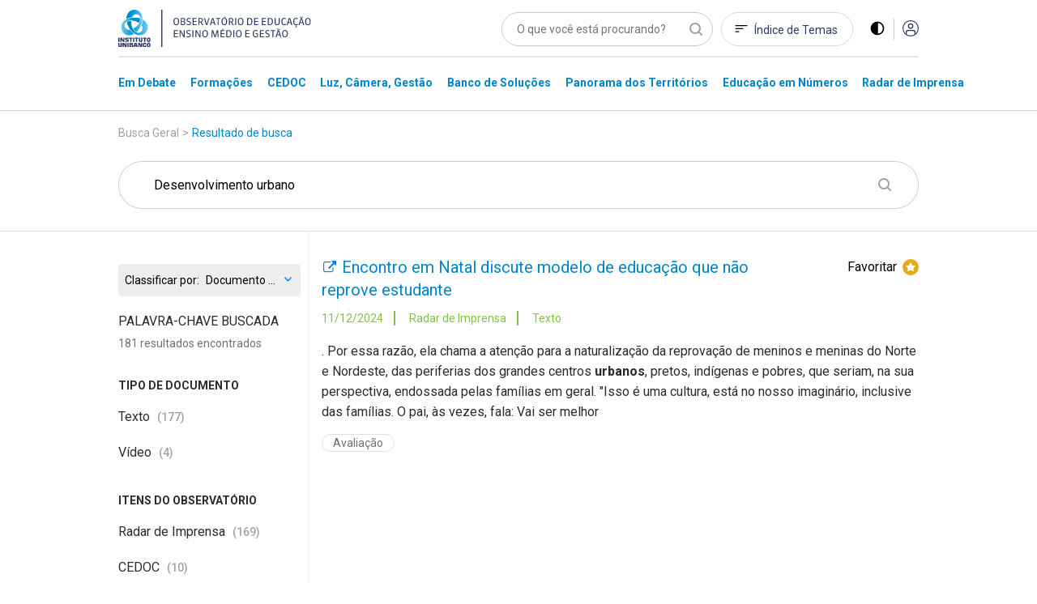

--- FILE ---
content_type: text/html; charset=utf-8
request_url: https://observatoriodeeducacao.institutounibanco.org.br/pesquisa?q=Desenvolvimento%20urbano&page=2
body_size: 146014
content:
<!DOCTYPE html>
<html lang="pt-br">
<head>
    <meta charset="utf-8" />
    <meta name="viewport" content="width=device-width, initial-scale=1, maximum-scale=5, user-scalable=yes">
    <meta http-equiv="x-ua-compatible" content="ie=edge">

    <!-- Preload critical resources -->
    <!-- End Preload critical resources -->

    <!-- Google Tag Manager -->
    <script>
        (function (w, d, s, l, i) {
            w[l] = w[l] || []; w[l].push({
                'gtm.start':
                    new Date().getTime(), event: 'gtm.js'
            }); var f = d.getElementsByTagName(s)[0],
                j = d.createElement(s), dl = l != 'dataLayer' ? '&l=' + l : ''; j.async = true; j.src =
                    'https://www.googletagmanager.com/gtm.js?id=' + i + dl; f.parentNode.insertBefore(j, f);
        })(window, document, 'script', 'dataLayer', 'GTM-WZG4CPN');</script>
    <!-- End Google Tag Manager -->
    <link rel="stylesheet" href="/assets/css/pages/animations/gh-animation.css">

    <script id="jquery" src="/lib/jquery/dist/jquery.min.js"></script>

    <link rel="preload" href="/assets/css/main.css?v=gOp3Fi_99CbrtEXmnwlu9_3fghFFl2MhnyFor9Izb68" as="style" onload="this.onload=null;this.rel='stylesheet'" />
    <noscript><link rel="stylesheet" href="/assets/css/main.css?v=gOp3Fi_99CbrtEXmnwlu9_3fghFFl2MhnyFor9Izb68" /></noscript>
    <link href="/assets/img/header/logo-instituto.svg" as="image" />
    <link rel="stylesheet" href="/assets/css/pages/components/layout-blocks/layout-block.css?v=meXtwlxcoqCuiFU5OKYiD_PPr_rSRvx31hF_NMiJPdY">
    <link rel="stylesheet" href="/assets/css/pages/components/floating-menu.css?v=BTxXOJ-FPNQBktd-nJeKPIDjRybXx25Gji5AJCEGPaY">
    <link rel="preload" href="/assets/fonts/fontawesome/css/fontawesome.css" as="style" onload="this.onload=null;this.rel='stylesheet'" />
    <noscript><link href="/assets/fonts/fontawesome/css/fontawesome.css" rel="stylesheet" /></noscript>
    <link rel="preload" href="/assets/fonts/fontawesome/css/brands.css" as="style" onload="this.onload=null;this.rel='stylesheet'" />
    <noscript><link href="/assets/fonts/fontawesome/css/brands.css" rel="stylesheet" /></noscript>
    <link href="/assets/fonts/fontawesome/css/regular.css" rel="stylesheet" />
    <link href="/assets/fonts/fontawesome/css/solid.css" rel="stylesheet" />
    <link rel="icon" type="image/png" href="/assets/img/favicons/favicon-96x96.png" sizes="96x96" />
    <link rel="icon" type="image/svg+xml" href="/assets/img/favicons/favicon.svg" />
    <link rel="shortcut icon" href="/assets/img/favicons/favicon.ico" />
    <link rel="apple-touch-icon" sizes="180x180" href="/assets/img/favicons/apple-touch-icon.png" />
    <meta name="apple-mobile-web-app-title" content="Observatório de Educação" />
    <link rel="manifest" href="/assets/img/favicons/site.webmanifest" />
    <meta name="theme-color" content="#ffffff">

    <link rel="preconnect" href="https://www.googletagmanager.com">
    <link rel="preconnect" href="https://www.google-analytics.com">
    <link rel="preconnect" href="https://stats.g.doubleclick.net">
    <link rel="preconnect" href="https://tag.goadopt.io">

    
    <link rel="stylesheet" href="/assets/css/pages/pesquisa/pesquisa.css?v=B8A-l89HyXeX6RCeGuek-QY37N-1pedgHZklRNXIeFU" />
    


<meta name="description" content=" Pesquisa. Apresenta&#xE7;&#xE3;o do resultado da pesquisa no formato de lista. Resultado de busca por &#x27;Desenvolvimento urbano&#x27;.">



<meta name="twitter:card" content="summary" />
<meta name="twitter:description" content="Apresenta&#xE7;&#xE3;o do resultado da pesquisa no formato de lista. Resultado de busca por &#x27;Desenvolvimento urbano&#x27;." />
<meta name="twitter:title" content="Resultado de busca por &#x27;Desenvolvimento urbano&#x27;" />
<meta name="twitter:image" content="https://observatoriodeeducacao.institutounibanco.org.br/assets/img/imagem-padrao.jpg?quality=80&amp;auto=False&amp;cache=604800" />

<meta property="og:url" content="https://observatoriodeeducacao.institutounibanco.org.br/pesquisa?q=Desenvolvimento%20urbano&amp;page=2" />
<meta property="og:type" content="article" />
<meta property="og:locale" content="pt_BR" />
<meta property="og:title" content="Resultado de busca por &#x27;Desenvolvimento urbano&#x27;" />
<meta property="og:description" content="Apresenta&#xE7;&#xE3;o do resultado da pesquisa no formato de lista. Resultado de busca por &#x27;Desenvolvimento urbano&#x27;." />
<meta property="og:image" itemprop="image" content="https://observatoriodeeducacao.institutounibanco.org.br/assets/img/imagem-padrao.jpg?quality=80&amp;auto=False&amp;cache=604800" />


<meta property="og:site_name" content="Observatório de Educação" />
<meta property="fb:app_id" content="1159838810805640" />

<title>Resultado de busca por &#x27;Desenvolvimento urbano&#x27; | Pesquisa | Observatório de Educação</title>

    <link rel="canonical" href="https://observatoriodeeducacao.institutounibanco.org.br/pesquisa/?q=Desenvolvimento urbano" />



    <!--[if IE 9]>
      <link href="/lib/bootstrap/dist/css/bootstrap-ie9.min.css" rel="stylesheet">
    <![endif]-->
    <!--[if lte IE 8]>
      <link href="/lib/bootstrap/dist/css/bootstrap-ie8.min.css" rel="stylesheet">
      <script src="/lib/html5shiv/html5shiv.js"></script>
    <![endif]-->
</head>
<body>
    <!-- Google Tag Manager (noscript) -->
    <noscript>
        <iframe src="https://www.googletagmanager.com/ns.html?id=GTM-WZG4CPN" height="0" width="0" style="display:none;visibility:hidden"></iframe>
    </noscript>
    <!-- End Google Tag Manager (noscript) -->

    
<header>
    <!-- preview warning -->

    <!--menu desktop -->
    <div class="menu-desktop d-md-block d-none">
        <div class="container">

            <div class="row justify-content-center">

                <div class="col-xl-3 col-lg-4 col-md-4 col-sm-12">
                    <div id="wrapper-logo-header">
                        <a href="https://www.institutounibanco.org.br/" target="_blank" rel="noopener noreferrer">
                            <img id="header-logoiu-img" class="theme-default logo-instituto" src="/assets/img/header/logo-instituto.svg" alt="Logomarca do Instituto Unibanco" title="Instituto Unibanco" />
                            <img fetchpriority="low" id="header-logoiu-img-contraste" class="theme-dark logo-instituto" src="/assets/img/header/logo-instituto-white.svg" alt="Logomarca do Instituto Unibanco" title="Instituto Unibanco" />
                            <span class="target-blank-description">Abre em uma nova guia</span>
                        </a>

                        <a href="/">
                            <img id="header-logo-img" class="theme-default logo-observatorio" src="/assets/img/header/logo-observatorio.svg" alt="Logomarca do Obvervatório de Educação: Ensino Médio e Gestão" title="Obvervatório de Educação: Ensino Médio e Gestão" />
                            <img fetchpriority="low" id="header-logo-img-contraste" class="theme-dark logo-observatorio" src="/assets/img/header/logo-observatorio-white.svg" alt="Logomarca do Obvervatório de Educação: Ensino Médio e Gestão" title="Obvervatório de Educação: Ensino Médio e Gestão" />
                        </a>
                    </div>
                </div>

                <div class="col-xl-7 col-lg-8 col-md-8 col-sm-12">

                    <div class="wrapper-itens-topo">
                        <nav class="menu-header-nav" aria-label="menu principal" aria-labelledby="wrapper-item">
                            <label for="header-search" class="label"> Palavra Buscada </label>
                            <input tabindex="-1" class="align-top" placeholder="O que você está procurando?" type="search" name="header-search" id="header-search" />

                            <a href="/indice-de-temas" id="header-indice-temas" class="invert-dark">
                                Índice de Temas
                            </a>

                            <div id="contrast-mode-toggle">
                                <img id="header-contraste-img" class="invert-dark" src="/assets/img/contraste-2.svg" alt="imagem representativa do contraste">
                            </div>

                            <div class="divisor"></div>

                                <!-- SE O USUÁRIO NÃO ESTIVER LOGADO MOSTRAR ISSO, SENÃO MOSTRAR O MENU -->
                                <!-- Menu Deslogado - QUANDO NÃO LOGADO MOSTRAR ISSO -->
                                <a href="/area-do-cliente/login?returnUrl=L3Blc3F1aXNhP3E9RGVzZW52b2x2aW1lbnRvJTIwdXJiYW5vJnBhZ2U9Mg%3d%3d" title="Acessar">
                                    <img id="header-acessar-img" src="/assets/img/user.svg" alt="imagem representativa para acessar">
                                </a>
                                <!-- fim Menu Deslogado -->
                        </nav>
                    </div>
                </div>
            </div>
            <div class="row justify-content-center">
                <div class="col-xl-10 col-lg-12">
                    <hr />
                </div>
            </div>
            <div class="row justify-content-center">

                <div class="col-xl-10 col-lg-12">

                    <nav aria-label="Main" aria-labelledby="menu-list">

                        <ul id="menu-list" role="menu">

                                <li class="hover-menu" data-menu="em-debate" role="presentation">
                                    <a class="links-menu" id="link-em-debate" href="/em-debate" role="menuitem">
                                        <span class="links-menu">Em Debate</span>
                                    </a>
                                </li>
                                <li class="hover-menu" data-menu="formacoes" role="presentation">
                                    <a class="links-menu" id="link-formacoes" href="/formacoes" role="menuitem">
                                        <span class="links-menu">Forma&#xE7;&#xF5;es</span>
                                    </a>
                                </li>
                                <li class="hover-menu" data-menu="cedoc" role="presentation">
                                    <a class="links-menu" id="link-cedoc" href="/cedoc" role="menuitem">
                                        <span class="links-menu">CEDOC</span>
                                    </a>
                                </li>
                                <li class="hover-menu" data-menu="luz-camera-gestao" role="presentation">
                                    <a class="links-menu" id="link-luz-camera-gestao" href="/luz-camera-gestao" role="menuitem">
                                        <span class="links-menu">Luz, C&#xE2;mera, Gest&#xE3;o</span>
                                    </a>
                                </li>
                                <li class="hover-menu" data-menu="banco-de-solucoes" role="presentation">
                                    <a class="links-menu" id="link-banco-de-solucoes" href="/banco-de-solucoes" role="menuitem">
                                        <span class="links-menu">Banco de Solu&#xE7;&#xF5;es</span>
                                    </a>
                                </li>
                                <li class="hover-menu" data-menu="panorama-dos-territorios" role="presentation">
                                    <a class="links-menu" id="link-panorama-dos-territorios" href="/panorama-dos-territorios" role="menuitem">
                                        <span class="links-menu">Panorama dos Territ&#xF3;rios</span>
                                    </a>
                                </li>
                                <li class="hover-menu" data-menu="educacao-em-numeros" role="presentation">
                                    <a class="links-menu" id="link-educacao-em-numeros" href="/educacao-em-numeros" role="menuitem">
                                        <span class="links-menu">Educa&#xE7;&#xE3;o em N&#xFA;meros</span>
                                    </a>
                                </li>
                                <li class="hover-menu" data-menu="radar-de-imprensa" role="presentation">
                                    <a class="links-menu" id="link-radar-de-imprensa" href="/radar-de-imprensa" role="menuitem">
                                        <span class="links-menu">Radar de Imprensa</span>
                                    </a>
                                </li>
                        </ul>

                    </nav>

                </div>

            </div>

        </div>
        <div class="wrapper-general-menu" id="luz" style="display: none;">
            <div class="container">

                    <div class="row wrapper-menu justify-content-center" id="menu-em-debate" style="display: none;">
                        <div class="col-xl-4 col-md-5">
                                <a href="/em-debate" class="links-menu">
                                    <p>Explore a se&#xE7;&#xE3;o Em Debate</p>
                                </a>
                                <a href="https://observatoriodeeducacao.institutounibanco.org.br/em-debate/boletim-aprendizagem-em-foco" class="links-menu">
                                    <p>Confira todas as edi&#xE7;&#xF5;es do boletim Aprendizagem em Foco</p>
                                </a>
                        </div>


                        <div class="col-md-1">
                            <div class="separador"></div>
                        </div>
                        <div class="col-xl-5 col-md-6">
                            <div class="sobre-o-menu" data-menu="menu-em-debate">
                                <h3>Em Debate</h3>
                                <p>Pautas fundamentais para a gestão da educação pública brasileira abordadas a partir da curadoria do Instituto Unibanco que aproxima múltiplas visões.</p>
                            </div>
                        </div>

                    </div>
                    <div class="row wrapper-menu justify-content-center" id="menu-formacoes" style="display: none;">
                        <div class="col-xl-4 col-md-5">
                                <a href="/formacoes" class="links-menu">
                                    <p>Explore a se&#xE7;&#xE3;o Forma&#xE7;&#xF5;es</p>
                                </a>
                        </div>


                        <div class="col-md-1">
                            <div class="separador"></div>
                        </div>
                        <div class="col-xl-5 col-md-6">
                            <div class="sobre-o-menu" data-menu="menu-formacoes">
                                <h3>Forma&#xE7;&#xF5;es</h3>
                                <p>Nova seção reúne formações desenvolvidas pelo Instituto Unibanco e parceiros, que buscam apoiar o desenvolvimento profissional de gestores das secretarias e escolas públicas brasileiras. Você também encontra seleção especial de materiais do Observatório, verdadeiros objetos de aprendizagem para complementar os cursos.</p>
                            </div>
                        </div>

                    </div>
                    <div class="row wrapper-menu justify-content-center" id="menu-cedoc" style="display: none;">
                        <div class="col-xl-4 col-md-5">
                                <a href="/em-debate/colecao/pesquisa" class="links-menu">
                                    <p>Cole&#xE7;&#xF5;es</p>
                                </a>
                                <a href="/cedoc" class="links-menu">
                                    <p>Fa&#xE7;a a sua busca</p>
                                </a>
                                <a href="/cedoc/analise-visual" class="links-menu">
                                    <p>An&#xE1;lise Visual</p>
                                </a>
                                <a href="/cedoc/#navegue-por-temas" class="links-menu">
                                    <p>&#xCD;ndice de temas</p>
                                </a>
                                <a href="/cedoc/#como-funciona" class="links-menu">
                                    <p>Sobre o CEDOC</p>
                                </a>
                        </div>


                        <div class="col-md-1">
                            <div class="separador"></div>
                        </div>
                        <div class="col-xl-5 col-md-6">
                            <div class="sobre-o-menu" data-menu="menu-cedoc">
                                <h3>CEDOC Gest&#xE3;o em Educa&#xE7;&#xE3;o</h3>
                                <p><span style="font-weight: 400;">Mais de 20 mil documentos sobre gest&atilde;o e Ensino M&eacute;dio produzidos por diversas fontes nacionais e internacionais. Escolha um tema para ser explorado dinamicamente e, a partir dele, consulte disserta&ccedil;&otilde;es, teses, artigos, peri&oacute;dicos, legisla&ccedil;&otilde;es, materiais audiovisuais, entre outros.</span></p>
                            </div>
                        </div>

                    </div>
                    <div class="row wrapper-menu justify-content-center" id="menu-luz-camera-gestao" style="display: none;">
                        <div class="col-xl-4 col-md-5">
                                <a href="/luz-camera-gestao/webseries/pesquisa" class="links-menu">
                                    <p>Webs&#xE9;ries</p>
                                </a>
                                <a href="/luz-camera-gestao/#sobre-luz-camera-gestao" class="links-menu">
                                    <p>Sobre o Luz, C&#xE2;mera, Gest&#xE3;o</p>
                                </a>
                        </div>


                        <div class="col-md-1">
                            <div class="separador"></div>
                        </div>
                        <div class="col-xl-5 col-md-6">
                            <div class="sobre-o-menu" data-menu="menu-luz-camera-gestao">
                                <h3>Luz, C&#xE2;mera, Gest&#xE3;o</h3>
                                <p>Produ&ccedil;&atilde;o audiovisual do Instituto Unibanco sobre temas relevantes do contexto educacional, organizada em Webs&eacute;ries.</p>
                            </div>
                        </div>

                    </div>
                    <div class="row wrapper-menu justify-content-center" id="menu-banco-de-solucoes" style="display: none;">
                        <div class="col-xl-4 col-md-5">
                                <a href="/banco-de-solucoes" class="links-menu">
                                    <p>Explore o Banco de Solu&#xE7;&#xF5;es</p>
                                </a>
                        </div>


                        <div class="col-md-1">
                            <div class="separador"></div>
                        </div>
                        <div class="col-xl-5 col-md-6">
                            <div class="sobre-o-menu" data-menu="menu-banco-de-solucoes">
                                <h3>Banco de Solu&#xE7;&#xF5;es</h3>
                                <p>Se&ccedil;&atilde;o audiovisual que aborda os principais desafios do cotidiano da educa&ccedil;&atilde;o p&uacute;blica trazendo experi&ecirc;ncias relevantes de gestores, coordenadores pedag&oacute;gicos, professores, estudantes.</p>
                            </div>
                        </div>

                    </div>
                    <div class="row wrapper-menu justify-content-center" id="menu-panorama-dos-territorios" style="display: none;">
                        <div class="col-xl-4 col-md-5">
                                <a href="/panorama-dos-territorios" class="links-menu">
                                    <p>Navegue pelo Panorama dos Territ&#xF3;rios</p>
                                </a>
                        </div>


                        <div class="col-md-1">
                            <div class="separador"></div>
                        </div>
                        <div class="col-xl-5 col-md-6">
                            <div class="sobre-o-menu" data-menu="menu-panorama-dos-territorios">
                                <h3>Panorama dos Territ&#xF3;rios</h3>
                                <p style="text-align: left;">Esta se&ccedil;&atilde;o re&uacute;ne um conjunto de informa&ccedil;&otilde;es sobre os 26 estados brasileiros e o Distrito Federal com o objetivo de produzir um raio-x da educa&ccedil;&atilde;o p&uacute;blica brasileira no ensino m&eacute;dio.&nbsp;</p>
                            </div>
                        </div>

                    </div>
                    <div class="row wrapper-menu justify-content-center" id="menu-educacao-em-numeros" style="display: none;">
                        <div class="col-xl-4 col-md-5">
                                <a href="/educacao-em-numeros/analises-integradas" class="links-menu">
                                    <p>An&#xE1;lises Integradas</p>
                                </a>
                                <a href="/educacao-em-numeros/#como-funciona" class="links-menu">
                                    <p>Sobre o Educa&#xE7;&#xE3;o em N&#xFA;meros</p>
                                </a>
                        </div>


                        <div class="col-md-1">
                            <div class="separador"></div>
                        </div>
                        <div class="col-xl-5 col-md-6">
                            <div class="sobre-o-menu" data-menu="menu-educacao-em-numeros">
                                <h3>Educa&#xE7;&#xE3;o em N&#xFA;meros</h3>
                                <p>Indicadores educacionais, sociais e demogr&aacute;ficos de diversas fontes, reunidos em uma &uacute;nica plataforma e apresentados de forma visual e interativa. Tudo para apoiar sua pesquisa e an&aacute;lise sobre o ensino m&eacute;dio brasileiro.</p>
                            </div>
                        </div>

                    </div>
                    <div class="row wrapper-menu justify-content-center" id="menu-radar-de-imprensa" style="display: none;">
                        <div class="col-xl-4 col-md-5">
                                <a href="/radar-de-imprensa" class="links-menu">
                                    <p>Navegue pelas not&#xED;cias</p>
                                </a>
                                <a href="/radar-de-imprensa/#ultima-analise" class="links-menu">
                                    <p>An&#xE1;lise mais recente</p>
                                </a>
                                <a href="/radar-de-imprensa/pesquisa" class="links-menu">
                                    <p>Todas as an&#xE1;lises</p>
                                </a>
                        </div>


                        <div class="col-md-1">
                            <div class="separador"></div>
                        </div>
                        <div class="col-xl-5 col-md-6">
                            <div class="sobre-o-menu" data-menu="menu-radar-de-imprensa">
                                <h3>Radar de Imprensa</h3>
                                <p style="text-align: left;">Sele&ccedil;&atilde;o di&aacute;ria de not&iacute;cias, reportagens e artigos sobre educa&ccedil;&atilde;o publicados nos principais ve&iacute;culos de comunica&ccedil;&atilde;o do Brasil. <span style="font-weight: 400;">Al&eacute;m disso, tamb&eacute;m h&aacute; an&aacute;lises mensais sobre os temas em destaque.&nbsp;</span></p>
                            </div>
                        </div>

                    </div>


            </div>
        </div>

        <div class="linha-final-menu"></div>
    </div>

    <!--Fim menu desktop -->
    <!-- menu mobiel -->

    <div class="container menu-mobile d-md-none d-sm-block">

        <div class="row justify-content-center">

            <div class="col-xl-7 col-lg-9 col-md-8 col-sm-8 col-7">
                <a href="/" title="Unibanco - Obvervatório de Educação ensino médio e gestão">
                    <img id="header-logo-img-mobile" src="/assets/img/logo.svg" class="logo-img" alt="Obvervatório de Educação ensino médio e gestão">
                </a>
            </div>

            <div class="col-xl-3 col-lg-3 col-md-4 col-sm-4 col-5">

                <div class="wrapper-itens-topo-mobile">
                    <nav aria-labelledby="menu-logado">

                        <a href="#" title="Buscar">
                            <div class="wrapper-item-mobile" id="global-search-mobile">
                                <img id="header-search-img" src="/assets/img/mobile/busca.svg" alt="Buscar">
                            </div>
                        </a>

                        <div class="wrapper-item-mobile last">
                            <div id="menu-mobile-trigger" class="hamburguer-button">
                                <span class="hamburguer"></span>
                            </div>
                        </div>
                    </nav>


                </div>

            </div>

        </div>

    </div>
    <div class="menu-mobile menu-content-mobile">

        <div id="menu-mobile" class="menu-fechado">

            <div class="container">

                <div class="row">

                    <div class="col-12">

                        <nav class="main-menu" aria-labelledby="destaques">

                            <ul role="menu">

                                    <li role="menuitem">
                                        <a href="/em-debate" title="Página Em Debate">Em Debate</a>
                                    </li>
                                    <li role="menuitem">
                                        <a href="/formacoes" title="Página Forma&#xE7;&#xF5;es">Forma&#xE7;&#xF5;es</a>
                                    </li>
                                    <li role="menuitem">
                                        <a href="/cedoc" title="Página CEDOC">CEDOC</a>
                                    </li>
                                    <li role="menuitem">
                                        <a href="/luz-camera-gestao" title="Página Luz, C&#xE2;mera, Gest&#xE3;o">Luz, C&#xE2;mera, Gest&#xE3;o</a>
                                    </li>
                                    <li role="menuitem">
                                        <a href="/banco-de-solucoes" title="Página Banco de Solu&#xE7;&#xF5;es">Banco de Solu&#xE7;&#xF5;es</a>
                                    </li>
                                    <li role="menuitem">
                                        <a href="/panorama-dos-territorios" title="Página Panorama dos Territ&#xF3;rios">Panorama dos Territ&#xF3;rios</a>
                                    </li>
                                    <li role="menuitem">
                                        <a href="/educacao-em-numeros" title="Página Educa&#xE7;&#xE3;o em N&#xFA;meros">Educa&#xE7;&#xE3;o em N&#xFA;meros</a>
                                    </li>
                                    <li role="menuitem">
                                        <a href="/radar-de-imprensa" title="Página Radar de Imprensa">Radar de Imprensa</a>
                                    </li>

                            </ul>

                                <h3>Destaques</h3>
                            <ul class="destaques" role="menu">

                                        <li role="menuitem">
                                            <a href="/em-debate/ensino-hibrido" title="Página ensino-hibrido">
Ensino h&#xED;brido: conceitos e desafios                                            </a>
                                        </li>
                                        <li role="menuitem">
                                            <a href="/em-debate/enem" title="Página enem">
Enem: entenda trajet&#xF3;ria e relev&#xE2;ncia da avalia&#xE7;&#xE3;o                                            </a>
                                        </li>
                                        <li role="menuitem">
                                            <a href="/em-debate/bncc-desafios-para-implementacao" title="Página bncc-desafios-para-implementacao">
Desafios da BNCC                                            </a>
                                        </li>

                            </ul>
                        </nav>

                        <div class="wrapper-redes-sociais">
                            <a rel="noopener noreferrer" href="mailto:observatoriodeeducacao@institutounibanco.org.br" title="Contato por e-mail"><img id="header-email-img" alt="Email" class="social-icone" src="/assets/img/redes-sociais/email-lg.svg" title="Email" aria-label="ícone do Email" aria-hidden="true" /></a>
                                <a rel="noopener noreferrer" href="https://pt-br.facebook.com/institutounibanco/" title="Contato por Facebook" target="_blank" aria-label="ícone do Facebook" aria-hidden="true">
                                    <img id="header-facebook-img" alt="Facebook" class="social-icone" src="/assets/img/redes-sociais/fb-lg.svg" title="Facebook" aria-label="ícone do Facebook" aria-hidden="true" />
                                    <span class="target-blank-description">Abre em uma nova guia</span>
                                </a>
                                <a rel="noopener noreferrer" href="https://www.linkedin.com/company/instituto-unibanco" title="Contato por LinkedIn" target="_blank" aria-label="ícone do Linkedin" aria-hidden="true">
                                    <img id="header-linkedin-img" alt="LinkedIn" class="social-icone" src="/assets/img/redes-sociais/lk-lg.svg" title="Linkedin" aria-label="ícone do Linkedin" aria-hidden="true" />
                                    <span class="target-blank-description">Abre em uma nova guia</span>
                                </a>
                                <a rel="noopener noreferrer" href="https://twitter.com/inst_unibanco/" title="Contato por Twitter" target="_blank" aria-label="ícone do Twitter" aria-hidden="true">
                                    <img id="header-twitter-img" alt="Twitter" class="social-icone" src="/assets/img/redes-sociais/tt-lg.svg" title="Twitter" aria-label="ícone do Twitter" aria-hidden="true" />
                                    <span class="target-blank-description">Abre em uma nova guia</span>
                                </a>
                        </div>

                            <!-- Botão deslogado - Quando deslogado mostrar isso -->
                            <a href="/area-do-cliente/login?returnUrl=L3Blc3F1aXNhP3E9RGVzZW52b2x2aW1lbnRvJTIwdXJiYW5vJnBhZ2U9Mg%3d%3d" class="btn-entrar" title="Entrar">ENTRAR</a>
                            <!-- Botão deslogado -->
                    </div>

                </div>

            </div>

        </div>
    </div>

</header>

<div class="wrapper-pesquisa-completa-mobile">
    <div class="top-search-modal d-flex justify-content-between align-items-center">
        <div class="container">
            <div class="row">
                <div class="col-12 d-flex justify-content-between align-item-center">
                    <img id="header-logo2-img" class="theme-default" src="/assets/img/logo.svg" alt="Obvervatório de Educação ensino médio e gestão">
                    <img id="header-logo2-img-mobile" class="theme-dark" src="/assets/img/logo-white.svg" alt="Obvervatório de Educação ensino médio e gestão">

                    <div class="d-flex align-items-center">
                        <a href="javascript:void(0)" title="Fechar modal" class="full-search-close-mobile">
                            <img id="header-fechar-pesquisa-img" alt="Fechar pesquisa" class="d-inline-block align-middle" src="/assets/img/mobile-close.svg" title="Fechar pesquisa" />
                        </a>
                    </div>
                </div>
            </div>
        </div>
    </div>
    <form method="get" action="/pesquisa" id="frm-global-search">
        <!-- end top-search-modal -->
        <div class="container">
            <div class="row">
                <div class="col-12 d-flex justify-content-between align-item-center">
                    <label for="pesquisa" class="label"> Palavra Buscada </label>
                    <input type="search" name="q" id="global-search" placeholder="O que você está procurando?" />
                </div>
            </div>
        </div>

        <div class="container">
            <div class="row">
                <div class="col-12 d-flex justify-content-between align-item-center">
                    <div class="mobile-search-result">
                        <ul>
                                <li><a href="/pesquisa?q=Desigualdade racial na Educa&#xE7;&#xE3;o" title="Página de pesquisa por Desigualdade racial na Educa&#xE7;&#xE3;o">Desigualdade racial na Educa&#xE7;&#xE3;o</a></li>
                                <li><a href="/pesquisa?q=Educa&#xE7;&#xE3;o Integral" title="Página de pesquisa por Educa&#xE7;&#xE3;o Integral">Educa&#xE7;&#xE3;o Integral</a></li>
                                <li><a href="/pesquisa?q=BNCC" title="Página de pesquisa por BNCC">BNCC</a></li>
                        </ul>

                        <button type="submit" class="btn-default green-button verde-grama">BUSCAR</button>
                    </div>
                </div>
            </div>
        </div>
    </form>
    <!-- end mobile-search-result -->


</div>
<!-- end wrapper-pesquisa-mobile -->

<script>
    var search = window.location.search;
    var token = search.replace("?token=", "");

    function exitPreviewMode() {
        document.cookie = 'preview' + '=; expires=Thu, 01 Jan 1970 00:00:01 GMT; path=/';
        document.location.href = "/";
    }
</script>
    <main role="main" id="main-component">
        


<section id="pesquisa-topo">

    <div class="container">
        <div class="row justify-content-center">
            <div class="col-lg-12 col-xl-10">
                <nav aria-label="Breadcrumb">
                    <ol class="breadcrumb">
                        <li class="breadcrumb-item">Busca Geral</li>
                        <li><span class="breadcrumb-arrow">></span></li>
                        <li aria-current="page" class="breadcrumb-item active">Resultado de busca</li>
                    </ol>
                </nav>
            </div>
        </div>
    </div>

    <div class="container text-center">
        <div class="row justify-content-center">

            <div class="col-lg-12 col-xl-10">
                <!-- Input and Submit elements -->
                <form method="get" action="/pesquisa" id="frm-pesquisa" class="d-none d-md-block">
                    <input type="search" id="pesquisa" name="pesquisa" placeholder="PALAVRA-CHAVE BUSCADA" class="d-none d-md-block" value="Desenvolvimento urbano">
                    <input type="hidden" id="pesquisaQuery" value="/pesquisa" />
                </form>
                <!-- Form do mobile separado do desktop devido ao comportamento diferente de navegação-->
                <form method="get" action="/pesquisa" id="frm-pesquisa-mobile" class="d-md-none d-sm-block">
                    <div class="busca-pequena margin-t-18 d-md-none d-sm-block">
                        <input type="text" id="pesquisa-mobile" placeholder="PALAVRA-CHAVE BUSCADA" class="on-clear-all" value="Desenvolvimento urbano" />
                        <img id="search-search-img" class="play d-md-block d-sm-none" src="/assets/img/search.svg" alt="Play">
                        <button type="button" id="btnSubmit" class="d-md-none d-sm-block btn-submit-mobile"><img id="btn-search-search-img" class="play" src="/assets/img/busca-mobile.svg" alt="Play"></button>
                    </div>
                    <!-- fim busca pequena -->
                </form>
            </div>
            <!-- END COL -->
        </div>
        <!-- END ROW -->

        <div class="row filtro-mobile justify-content-center">

            <div class="col-lg-12 col-xl-10">

                <div class="quantidade-resultados">

                    181 Resultados

                </div>

                <div class="filtros-mobile">

                    Filtros

                </div>

                <div class="lista-filtros-mobile">

                    

<div class="select">
    <label for="order-by-input-f2ecb287-ab47-4398-b0d4-90922a53f5ea" class="select-label">Classificar por:</label>
    <select name="orderBy" id="order-by-input-f2ecb287-ab47-4398-b0d4-90922a53f5ea" onchange="changeResultOrdering('order-by-input-f2ecb287-ab47-4398-b0d4-90922a53f5ea')">
            <option value="?q=Desenvolvimento urbano&amp;order=score desc"
            >
                Mais relevantes
            </option>
            <option value="?q=Desenvolvimento urbano&amp;order=lastModifiedDate desc"
            >
                Documento catalogado mais recentemente
            </option>
            <option value="?q=Desenvolvimento urbano&amp;order=publishDate desc"
            selected>
                Documento mais recente
            </option>
            <option value="?q=Desenvolvimento urbano&amp;order=publishDate asc"
            >
                Documento mais antigo
            </option>
    </select>
</div>

                    <h2>Filtrado por:</h2>

                    
<h3>Tipo de Documento</h3>
<div class="filtros-inputs">
            <div class="filtro">
                <input type="checkbox" id="mobile-texto-1" name="tipo" data-facet-link="texto" class="custom-checkbox on-clear-all filtro-mobile"> <label for="mobile-texto">Texto</label>
            </div>
            <div class="filtro">
                <input type="checkbox" id="mobile-video-2" name="tipo" data-facet-link="video" class="custom-checkbox on-clear-all filtro-mobile"> <label for="mobile-video">V&#xED;deo</label>
            </div>
            <div class="filtro">
                <input type="checkbox" id="mobile-audio-3" name="tipo" data-facet-link="audio" class="custom-checkbox on-clear-all filtro-mobile"> <label for="mobile-audio">&#xC1;udio</label>
            </div>
            <!-- Para que o TOGGLE funcione, o atributo "id" precisa ser igual ao "data-menu-toggle" do elemento a ser clicado -->
            <div id="filtros-tipo-mobile" class="slide-toggle-wrapper start-closed">
                    <div class="filtro">
                        <input type="checkbox" id="mobile-graficos-e-tabelas-4" name="tipo" data-facet-link="graficos-e-tabelas" class="custom-checkbox on-clear-all filtro-mobile"> <label for="mobile-graficos-e-tabelas">Gr&#xE1;ficos e Tabelas</label>
                    </div>
            </div>
            <!-- Para que o TOGGLE funcione, o atributo "data-menu-toggle" precisa ser igual ao "id" do elemento a ser mostrado -->
            <div class="slide-toggle-trigger trigger-filtros" data-menu-toogle="filtros-tipo-mobile">
                <span>Ver todos</span>
            </div>
</div>

                    <h3>ITENS DO OBSERVATÓRIO</h3>

                    <div class="filtros-inputs">
                                <div class="filtro">
                                    <input type="checkbox" id="mobile-radar-de-imprensa" name="secao" data-facet-link="radar-de-imprensa" class="custom-checkbox on-clear-all filtro-mobile">  <label for="mobile-radar-de-imprensa">Radar de Imprensa</label>
                                </div>
                                <div class="filtro">
                                    <input type="checkbox" id="mobile-cedoc" name="secao" data-facet-link="cedoc" class="custom-checkbox on-clear-all filtro-mobile">  <label for="mobile-cedoc">CEDOC</label>
                                </div>
                                <div class="filtro">
                                    <input type="checkbox" id="mobile-em-debate" name="secao" data-facet-link="em-debate" class="custom-checkbox on-clear-all filtro-mobile">  <label for="mobile-em-debate">Em Debate</label>
                                </div>
                                <div class="filtro">
                                    <input type="checkbox" id="mobile-luz-camera-gestao" name="secao" data-facet-link="luz-camera-gestao" class="custom-checkbox on-clear-all filtro-mobile">  <label for="mobile-luz-camera-gestao">Luz, C&#xE2;mera, Gest&#xE3;o</label>
                                </div>
                                <div class="filtro">
                                    <input type="checkbox" id="mobile-banco-de-solucoes" name="secao" data-facet-link="banco-de-solucoes" class="custom-checkbox on-clear-all filtro-mobile">  <label for="mobile-banco-de-solucoes">Banco de Solu&#xE7;&#xF5;es</label>
                                </div>
                                <div class="filtro">
                                    <input type="checkbox" id="mobile-educacao-em-numeros" name="secao" data-facet-link="educacao-em-numeros" class="custom-checkbox on-clear-all filtro-mobile">  <label for="mobile-educacao-em-numeros">Educa&#xE7;&#xE3;o em N&#xFA;meros</label>
                                </div>
                                <div class="filtro">
                                    <input type="checkbox" id="mobile-formacoes" name="secao" data-facet-link="formacoes" class="custom-checkbox on-clear-all filtro-mobile">  <label for="mobile-formacoes">Forma&#xE7;&#xF5;es</label>
                                </div>
                                <div class="filtro">
                                    <input type="checkbox" id="mobile-panorama-dos-territorios" name="secao" data-facet-link="panorama-dos-territorios" class="custom-checkbox on-clear-all filtro-mobile">  <label for="mobile-panorama-dos-territorios">Panorama dos Territ&#xF3;rios</label>
                                </div>
                    </div>

                    
<h3>TEMAS</h3>
<div class="filtros-inputs">
            <div class="filtro">
                <input type="checkbox" id="mobile-estrutura-organizacional-e-politicas-publicas-1" name="tema" data-facet-link="estrutura-organizacional-e-politicas-publicas" class="custom-checkbox on-clear-all filtro-mobile"> <label for="mobile-estrutura-organizacional-e-politicas-publicas">Estrutura organizacional e pol&#xED;ticas p&#xFA;blicas</label>
            </div>
            <div class="filtro">
                <input type="checkbox" id="mobile-modalidades-e-niveis-de-ensino-2" name="tema" data-facet-link="modalidades-e-niveis-de-ensino" class="custom-checkbox on-clear-all filtro-mobile"> <label for="mobile-modalidades-e-niveis-de-ensino">Modalidades e n&#xED;veis de ensino</label>
            </div>
            <div class="filtro">
                <input type="checkbox" id="mobile-equidade-3" name="tema" data-facet-link="equidade" class="custom-checkbox on-clear-all filtro-mobile"> <label for="mobile-equidade">Equidade</label>
            </div>
            <!-- Para que o TOGGLE funcione, o atributo "id" precisa ser igual ao "data-menu-toggle" do elemento a ser clicado -->
            <div id="filtros-tema-mobile" class="slide-toggle-wrapper start-closed">
                    <div class="filtro">
                        <input type="checkbox" id="mobile-fatores-extraescolares-4" name="tema" data-facet-link="fatores-extraescolares" class="custom-checkbox on-clear-all filtro-mobile"> <label for="mobile-fatores-extraescolares">Fatores extraescolares</label>
                    </div>
                    <div class="filtro">
                        <input type="checkbox" id="mobile-clima-e-ambiente-escolar-5" name="tema" data-facet-link="clima-e-ambiente-escolar" class="custom-checkbox on-clear-all filtro-mobile"> <label for="mobile-clima-e-ambiente-escolar">Clima e ambiente escolar</label>
                    </div>
                    <div class="filtro">
                        <input type="checkbox" id="mobile-curriculo-6" name="tema" data-facet-link="curriculo" class="custom-checkbox on-clear-all filtro-mobile"> <label for="mobile-curriculo">Curr&#xED;culo</label>
                    </div>
                    <div class="filtro">
                        <input type="checkbox" id="mobile-praticas-educativas-7" name="tema" data-facet-link="praticas-educativas" class="custom-checkbox on-clear-all filtro-mobile"> <label for="mobile-praticas-educativas">Pr&#xE1;ticas educativas</label>
                    </div>
                    <div class="filtro">
                        <input type="checkbox" id="mobile-avaliacao-8" name="tema" data-facet-link="avaliacao" class="custom-checkbox on-clear-all filtro-mobile"> <label for="mobile-avaliacao">Avalia&#xE7;&#xE3;o</label>
                    </div>
                    <div class="filtro">
                        <input type="checkbox" id="mobile-financas-9" name="tema" data-facet-link="financas" class="custom-checkbox on-clear-all filtro-mobile"> <label for="mobile-financas">Finan&#xE7;as</label>
                    </div>
                    <div class="filtro">
                        <input type="checkbox" id="mobile-juventudes-10" name="tema" data-facet-link="juventudes" class="custom-checkbox on-clear-all filtro-mobile"> <label for="mobile-juventudes">Juventudes</label>
                    </div>
                    <div class="filtro">
                        <input type="checkbox" id="mobile-diversidade-11" name="tema" data-facet-link="diversidade" class="custom-checkbox on-clear-all filtro-mobile"> <label for="mobile-diversidade">Diversidade</label>
                    </div>
                    <div class="filtro">
                        <input type="checkbox" id="mobile-formacao-12" name="tema" data-facet-link="formacao" class="custom-checkbox on-clear-all filtro-mobile"> <label for="mobile-formacao">Forma&#xE7;&#xE3;o</label>
                    </div>
                    <div class="filtro">
                        <input type="checkbox" id="mobile-recursos-humanos-13" name="tema" data-facet-link="recursos-humanos" class="custom-checkbox on-clear-all filtro-mobile"> <label for="mobile-recursos-humanos">Recursos humanos</label>
                    </div>
                    <div class="filtro">
                        <input type="checkbox" id="mobile-acoes-afirmativas-14" name="tema" data-facet-link="acoes-afirmativas" class="custom-checkbox on-clear-all filtro-mobile"> <label for="mobile-acoes-afirmativas">A&#xE7;&#xF5;es afirmativas</label>
                    </div>
                    <div class="filtro">
                        <input type="checkbox" id="mobile-algoritmo-15" name="tema" data-facet-link="algoritmo" class="custom-checkbox on-clear-all filtro-mobile"> <label for="mobile-algoritmo">Algoritmo</label>
                    </div>
                    <div class="filtro">
                        <input type="checkbox" id="mobile-antropoceno-16" name="tema" data-facet-link="antropoceno" class="custom-checkbox on-clear-all filtro-mobile"> <label for="mobile-antropoceno">Antropoceno</label>
                    </div>
                    <div class="filtro">
                        <input type="checkbox" id="mobile-big-techs-17" name="tema" data-facet-link="big-techs" class="custom-checkbox on-clear-all filtro-mobile"> <label for="mobile-big-techs">big techs</label>
                    </div>
                    <div class="filtro">
                        <input type="checkbox" id="mobile-classe-social-18" name="tema" data-facet-link="classe-social" class="custom-checkbox on-clear-all filtro-mobile"> <label for="mobile-classe-social">classe social</label>
                    </div>
                    <div class="filtro">
                        <input type="checkbox" id="mobile-deficiencia-19" name="tema" data-facet-link="deficiencia" class="custom-checkbox on-clear-all filtro-mobile"> <label for="mobile-deficiencia">Defici&#xEA;ncia</label>
                    </div>
                    <div class="filtro">
                        <input type="checkbox" id="mobile-educacao-ambiental-20" name="tema" data-facet-link="educacao-ambiental" class="custom-checkbox on-clear-all filtro-mobile"> <label for="mobile-educacao-ambiental">Educa&#xE7;&#xE3;o ambiental</label>
                    </div>
                    <div class="filtro">
                        <input type="checkbox" id="mobile-educacao-especial-21" name="tema" data-facet-link="educacao-especial" class="custom-checkbox on-clear-all filtro-mobile"> <label for="mobile-educacao-especial">educa&#xE7;&#xE3;o especial </label>
                    </div>
                    <div class="filtro">
                        <input type="checkbox" id="mobile-ensino-privado-22" name="tema" data-facet-link="ensino-privado" class="custom-checkbox on-clear-all filtro-mobile"> <label for="mobile-ensino-privado">Ensino privado</label>
                    </div>
                    <div class="filtro">
                        <input type="checkbox" id="mobile-estudos-decoloniais-23" name="tema" data-facet-link="estudos-decoloniais" class="custom-checkbox on-clear-all filtro-mobile"> <label for="mobile-estudos-decoloniais">estudos decoloniais</label>
                    </div>
                    <div class="filtro">
                        <input type="checkbox" id="mobile-genero-24" name="tema" data-facet-link="genero" class="custom-checkbox on-clear-all filtro-mobile"> <label for="mobile-genero">g&#xEA;nero</label>
                    </div>
                    <div class="filtro">
                        <input type="checkbox" id="mobile-historia-oral-25" name="tema" data-facet-link="historia-oral" class="custom-checkbox on-clear-all filtro-mobile"> <label for="mobile-historia-oral">hist&#xF3;ria oral</label>
                    </div>
                    <div class="filtro">
                        <input type="checkbox" id="mobile-jogos-26" name="tema" data-facet-link="jogos" class="custom-checkbox on-clear-all filtro-mobile"> <label for="mobile-jogos">Jogos</label>
                    </div>
                    <div class="filtro">
                        <input type="checkbox" id="mobile-mediacao-cultural-27" name="tema" data-facet-link="mediacao-cultural" class="custom-checkbox on-clear-all filtro-mobile"> <label for="mobile-mediacao-cultural">Media&#xE7;&#xE3;o cultural</label>
                    </div>
                    <div class="filtro">
                        <input type="checkbox" id="mobile-movimento-dos-trabalhadores-rurais-sem-terra-mst-28" name="tema" data-facet-link="movimento-dos-trabalhadores-rurais-sem-terra-mst" class="custom-checkbox on-clear-all filtro-mobile"> <label for="mobile-movimento-dos-trabalhadores-rurais-sem-terra-mst">Movimento dos Trabalhadores Rurais Sem Terra (MST)</label>
                    </div>
                    <div class="filtro">
                        <input type="checkbox" id="mobile-mudancas-climaticas-29" name="tema" data-facet-link="mudancas-climaticas" class="custom-checkbox on-clear-all filtro-mobile"> <label for="mobile-mudancas-climaticas">Mudan&#xE7;as clim&#xE1;ticas</label>
                    </div>
                    <div class="filtro">
                        <input type="checkbox" id="mobile-museu-30" name="tema" data-facet-link="museu" class="custom-checkbox on-clear-all filtro-mobile"> <label for="mobile-museu">Museu</label>
                    </div>
                    <div class="filtro">
                        <input type="checkbox" id="mobile-pessoas-trans-31" name="tema" data-facet-link="pessoas-trans" class="custom-checkbox on-clear-all filtro-mobile"> <label for="mobile-pessoas-trans">Pessoas trans</label>
                    </div>
                    <div class="filtro">
                        <input type="checkbox" id="mobile-quilombola-32" name="tema" data-facet-link="quilombola" class="custom-checkbox on-clear-all filtro-mobile"> <label for="mobile-quilombola">Quilombola</label>
                    </div>
                    <div class="filtro">
                        <input type="checkbox" id="mobile-reforma-agraria-33" name="tema" data-facet-link="reforma-agraria" class="custom-checkbox on-clear-all filtro-mobile"> <label for="mobile-reforma-agraria">Reforma Agr&#xE1;ria</label>
                    </div>
                    <div class="filtro">
                        <input type="checkbox" id="mobile-relacoes-etnico-raciais-34" name="tema" data-facet-link="relacoes-etnico-raciais" class="custom-checkbox on-clear-all filtro-mobile"> <label for="mobile-relacoes-etnico-raciais">Rela&#xE7;&#xF5;es &#xE9;tnico-raciais</label>
                    </div>
                    <div class="filtro">
                        <input type="checkbox" id="mobile-tecnologias-digitais-35" name="tema" data-facet-link="tecnologias-digitais" class="custom-checkbox on-clear-all filtro-mobile"> <label for="mobile-tecnologias-digitais">tecnologias digitais</label>
                    </div>
                    <div class="filtro">
                        <input type="checkbox" id="mobile-terra-indigena-36" name="tema" data-facet-link="terra-indigena" class="custom-checkbox on-clear-all filtro-mobile"> <label for="mobile-terra-indigena">Terra ind&#xED;gena</label>
                    </div>
                    <div class="filtro">
                        <input type="checkbox" id="mobile-violencia-37" name="tema" data-facet-link="violencia" class="custom-checkbox on-clear-all filtro-mobile"> <label for="mobile-violencia">Viol&#xEA;ncia</label>
                    </div>
            </div>
            <!-- Para que o TOGGLE funcione, o atributo "data-menu-toggle" precisa ser igual ao "id" do elemento a ser mostrado -->
            <div class="slide-toggle-trigger trigger-filtros" data-menu-toogle="filtros-tema-mobile">
                <span>Ver todos</span>
            </div>
</div>

                    <div class="botoes-filtro-mobile">

                        <button title="Buscar" class="btn-default green-button verde-grama" id="btn-pesquisa-mobile">BUSCAR</button>

                        <a href="javascript:Filters.clearAllFilters()" title="Limpar" alt="Limpar  busca">Limpar  Filtro</a>

                    </div>

                </div>

            </div>
            <!-- END COL -->

        </div>
        <!-- END ROW -->

    </div>
    <!-- END CONTAINER -->

</section>
<!-- END SECTION -->


<section id="resultado-pesquisa">

    <div class="container">

        <div class="row justify-content-center">

            <div class="col-md-3 col-xl-3">

                <div class="filtros padding-t-40">

                    

<div class="select">
    <label for="order-by-input-116b54a9-6ad4-4f3e-9534-75bfcc1974b3" class="select-label">Classificar por:</label>
    <select name="orderBy" id="order-by-input-116b54a9-6ad4-4f3e-9534-75bfcc1974b3" onchange="changeResultOrdering('order-by-input-116b54a9-6ad4-4f3e-9534-75bfcc1974b3')">
            <option value="?q=Desenvolvimento urbano&amp;order=score desc"
            >
                Mais relevantes
            </option>
            <option value="?q=Desenvolvimento urbano&amp;order=lastModifiedDate desc"
            >
                Documento catalogado mais recentemente
            </option>
            <option value="?q=Desenvolvimento urbano&amp;order=publishDate desc"
            selected>
                Documento mais recente
            </option>
            <option value="?q=Desenvolvimento urbano&amp;order=publishDate asc"
            >
                Documento mais antigo
            </option>
    </select>
</div>
                    <h2 class="titulo-filtro">PALAVRA-CHAVE BUSCADA</h2>

                    <span class="resultados no-margin-l">181 resultados encontrados</span>

                    <ul class="filtros-usados" role="list">
                    </ul>

                    
<div class="lista-filtro first-filtro">
    <h3>
        Tipo de Documento
    </h3>
        <ul role="listbox">
                <li class="filtro add-filter-trigger tipo-evento-texto" value="/pesquisa?tipo=texto"
                    data-filter="Texto">
                    <a href="javascript:void(0)" title="Texto">
                        Texto
                            <label>(177)</label>
                    </a>
                </li>
                <li class="filtro add-filter-trigger tipo-evento-video" value="/pesquisa?tipo=video"
                    data-filter="V&#xED;deo">
                    <a href="javascript:void(0)" title="V&#xED;deo">
                        V&#xED;deo
                            <label>(4)</label>
                    </a>
                </li>
        </ul>
</div>

                    
<div class="lista-filtro first-filtro">
    <h3>
        ITENS DO OBSERVAT&#xD3;RIO
    </h3>
        <ul role="listbox">
                <li class="filtro add-filter-trigger tipo-evento-radar-de-imprensa" value="/pesquisa?secao=radar-de-imprensa"
                    data-filter="Radar de Imprensa">
                    <a href="javascript:void(0)" title="Radar de Imprensa">
                        Radar de Imprensa
                            <label>(169)</label>
                    </a>
                </li>
                <li class="filtro add-filter-trigger tipo-evento-cedoc" value="/pesquisa?secao=cedoc"
                    data-filter="CEDOC">
                    <a href="javascript:void(0)" title="CEDOC">
                        CEDOC
                            <label>(10)</label>
                    </a>
                </li>
                <li class="filtro add-filter-trigger tipo-evento-em-debate" value="/pesquisa?secao=em-debate"
                    data-filter="Em Debate">
                    <a href="javascript:void(0)" title="Em Debate">
                        Em Debate
                            <label>(1)</label>
                    </a>
                </li>
                <li class="filtro add-filter-trigger tipo-evento-luz-camera-gestao" value="/pesquisa?secao=luz-camera-gestao"
                    data-filter="Luz, C&#xE2;mera, Gest&#xE3;o">
                    <a href="javascript:void(0)" title="Luz, C&#xE2;mera, Gest&#xE3;o">
                        Luz, C&#xE2;mera, Gest&#xE3;o
                            <label>(1)</label>
                    </a>
                </li>
        </ul>
</div>

                    
<div class="lista-filtro first-filtro">
    <h3>
        TEMAS
    </h3>
        <ul role="listbox">
                <li class="filtro add-filter-trigger tipo-evento-estrutura-organizacional-e-politicas-publicas" value="/pesquisa/estrutura-organizacional-e-politicas-publicas"
                    data-filter="Estrutura organizacional e pol&#xED;ticas p&#xFA;blicas">
                    <a href="javascript:void(0)" title="Estrutura organizacional e pol&#xED;ticas p&#xFA;blicas">
                        Estrutura organizacional e pol&#xED;ticas p&#xFA;blicas
                            <label>(58)</label>
                    </a>
                </li>
                <li class="filtro add-filter-trigger tipo-evento-modalidades-e-niveis-de-ensino" value="/pesquisa/modalidades-e-niveis-de-ensino"
                    data-filter="Modalidades e n&#xED;veis de ensino">
                    <a href="javascript:void(0)" title="Modalidades e n&#xED;veis de ensino">
                        Modalidades e n&#xED;veis de ensino
                            <label>(31)</label>
                    </a>
                </li>
                <li class="filtro add-filter-trigger tipo-evento-equidade" value="/pesquisa/equidade"
                    data-filter="Equidade">
                    <a href="javascript:void(0)" title="Equidade">
                        Equidade
                            <label>(28)</label>
                    </a>
                </li>
                <li class="filtro add-filter-trigger tipo-evento-fatores-extraescolares" value="/pesquisa/fatores-extraescolares"
                    data-filter="Fatores extraescolares">
                    <a href="javascript:void(0)" title="Fatores extraescolares">
                        Fatores extraescolares
                            <label>(18)</label>
                    </a>
                </li>
                <li class="filtro add-filter-trigger tipo-evento-clima-e-ambiente-escolar" value="/pesquisa/clima-e-ambiente-escolar"
                    data-filter="Clima e ambiente escolar">
                    <a href="javascript:void(0)" title="Clima e ambiente escolar">
                        Clima e ambiente escolar
                            <label>(16)</label>
                    </a>
                </li>
        </ul>
            <ul role="listbox" class="see-all-filters" data-filter="filtro-por-tema">
                    <li class="filtro add-filter-trigger tipo-evento-curriculo" value="/pesquisa/curriculo"
                        data-filter="Curr&#xED;culo">
                        <a href="javascript:void(0)" title="Curr&#xED;culo">
                            Curr&#xED;culo
                                <label>(14)</label>
                        </a>
                    </li>
                    <li class="filtro add-filter-trigger tipo-evento-praticas-educativas" value="/pesquisa/praticas-educativas"
                        data-filter="Pr&#xE1;ticas educativas">
                        <a href="javascript:void(0)" title="Pr&#xE1;ticas educativas">
                            Pr&#xE1;ticas educativas
                                <label>(12)</label>
                        </a>
                    </li>
                    <li class="filtro add-filter-trigger tipo-evento-avaliacao" value="/pesquisa/avaliacao"
                        data-filter="Avalia&#xE7;&#xE3;o">
                        <a href="javascript:void(0)" title="Avalia&#xE7;&#xE3;o">
                            Avalia&#xE7;&#xE3;o
                                <label>(11)</label>
                        </a>
                    </li>
                    <li class="filtro add-filter-trigger tipo-evento-financas" value="/pesquisa/financas"
                        data-filter="Finan&#xE7;as">
                        <a href="javascript:void(0)" title="Finan&#xE7;as">
                            Finan&#xE7;as
                                <label>(11)</label>
                        </a>
                    </li>
                    <li class="filtro add-filter-trigger tipo-evento-juventudes" value="/pesquisa/juventudes"
                        data-filter="Juventudes">
                        <a href="javascript:void(0)" title="Juventudes">
                            Juventudes
                                <label>(8)</label>
                        </a>
                    </li>
                    <li class="filtro add-filter-trigger tipo-evento-diversidade" value="/pesquisa/diversidade"
                        data-filter="Diversidade">
                        <a href="javascript:void(0)" title="Diversidade">
                            Diversidade
                                <label>(5)</label>
                        </a>
                    </li>
                    <li class="filtro add-filter-trigger tipo-evento-formacao" value="/pesquisa/formacao"
                        data-filter="Forma&#xE7;&#xE3;o">
                        <a href="javascript:void(0)" title="Forma&#xE7;&#xE3;o">
                            Forma&#xE7;&#xE3;o
                                <label>(5)</label>
                        </a>
                    </li>
                    <li class="filtro add-filter-trigger tipo-evento-recursos-humanos" value="/pesquisa/recursos-humanos"
                        data-filter="Recursos humanos">
                        <a href="javascript:void(0)" title="Recursos humanos">
                            Recursos humanos
                                <label>(5)</label>
                        </a>
                    </li>
            </ul>
            <a class="see-all-filters" data-filter="filtro-por-tema" title="Ver todos">Ver todos</a>
</div>
                </div>

            </div>
            <!-- END COL -->

            <div class="col-md-9 col-xl-7">

                <div id="resultado-da-pesquisa" class="resultado-pesquisa-container" aria-description="sessão que exibe os resultados da pesquisa">
                    


<input type="hidden" id="search-result-count" value="181" />

        <div class="resultado bottom-to-fade">
                <a href="/radar-de-imprensa/noticia/encontro-em-natal-discute-modelo-de-educacao-que-nao-reprove-estudante,a7f4b66e-4737-42ce-bc63-0b64c1cac222" title="Encontro em Natal discute modelo de educa&#xE7;&#xE3;o que n&#xE3;o reprove estudante" target="_blank">
                    <h2>
                            <em class="icon-link-ext"></em>
                        
                        Encontro em Natal discute modelo de educa&#231;&#227;o que n&#227;o reprove estudante
                    </h2>
                </a>

            



        <a href="javascript:void(0)" onclick="MODALS.favoriteNotLogged({returnUrl: &#x27;L3Blc3F1aXNhP3E9RGVzZW52b2x2aW1lbnRvJTIwdXJiYW5vJnBhZ2U9Mg%3d%3d&#x27;})" title="Favoritar" class="on-favorite-handler d-ss-block d-none" data-url="url-do-elemento">
            <div class="favoritar">
                Favoritar
                <svg id="favorite-fav1-img-a7f4b66e-4737-42ce-bc63-0b64c1cac222" aria-hidden="true" class="favorite-star " xmlns="http://www.w3.org/2000/svg" width="20" height="20" viewBox="0 0 20 20">
                    <path class="circle" d="M0,10A10,10,0,1,1,10,20,10,10,0,0,1,0,10Z" transform="translate(0 -0.003)" />
                    <path class="star" data-name="Caminho 20909" d="M96.82,89.962l2.038,3.733,4.554.6-3.3,2.906.778,4.1L96.82,99.366,92.746,101.3l.778-4.1-3.3-2.906,4.555-.6Z" transform="translate(-86.821 -85.986)" />
                </svg>
            </div>
        </a>





            <ul class="data-autor">
                    <li>11/12/2024</li>
                <li>Radar de Imprensa</li>
                    <li>Texto</li>
            </ul>

                <a href="/radar-de-imprensa/noticia/encontro-em-natal-discute-modelo-de-educacao-que-nao-reprove-estudante,a7f4b66e-4737-42ce-bc63-0b64c1cac222" title="Encontro em Natal discute modelo de educa&#xE7;&#xE3;o que n&#xE3;o reprove estudante" target="_blank">
                    <p>
                        .
Por essa razão, ela chama a atenção para a naturalização da reprovação de meninos e meninas do Norte e Nordeste, das periferias dos grandes centros <strong>urbanos</strong>, pretos, indígenas e pobres, que seriam, na sua perspectiva, endossada pelas famílias em geral. "Isso é uma cultura, está no nosso imaginário, inclusive das famílias. O pai, às vezes, fala: Vai ser melhor
                    </p>
                </a>

                <div class="container-tags-pesquisa" role="navigation">
                    <ul class="tags-pesquisa">
                            <li><a href="/pesquisa?q=Avalia&#xE7;&#xE3;o" title="Avalia&#xE7;&#xE3;o">Avalia&#xE7;&#xE3;o</a></li>
                    </ul>

                </div>
        </div>
        <!-- END RESULTADO -->
        <div class="resultado bottom-to-fade">
                <a href="/radar-de-imprensa/noticia/desafios-da-avaliacao-no-brasil-a-formacao-de-avaliadores-frente-as-demandas-emergentes,c5f9a197-0894-4430-a57d-72e139deeb91" title="Desafios da avalia&#xE7;&#xE3;o no brasil: a forma&#xE7;&#xE3;o de avaliadores frente &#xE0;s demandas emergentes" target="_blank">
                    <h2>
                            <em class="icon-link-ext"></em>
                        
                        Desafios da avalia&#231;&#227;o no brasil: a forma&#231;&#227;o de avaliadores frente &#224;s demandas emergentes
                    </h2>
                </a>

            



        <a href="javascript:void(0)" onclick="MODALS.favoriteNotLogged({returnUrl: &#x27;L3Blc3F1aXNhP3E9RGVzZW52b2x2aW1lbnRvJTIwdXJiYW5vJnBhZ2U9Mg%3d%3d&#x27;})" title="Favoritar" class="on-favorite-handler d-ss-block d-none" data-url="url-do-elemento">
            <div class="favoritar">
                Favoritar
                <svg id="favorite-fav1-img-c5f9a197-0894-4430-a57d-72e139deeb91" aria-hidden="true" class="favorite-star " xmlns="http://www.w3.org/2000/svg" width="20" height="20" viewBox="0 0 20 20">
                    <path class="circle" d="M0,10A10,10,0,1,1,10,20,10,10,0,0,1,0,10Z" transform="translate(0 -0.003)" />
                    <path class="star" data-name="Caminho 20909" d="M96.82,89.962l2.038,3.733,4.554.6-3.3,2.906.778,4.1L96.82,99.366,92.746,101.3l.778-4.1-3.3-2.906,4.555-.6Z" transform="translate(-86.821 -85.986)" />
                </svg>
            </div>
        </a>





            <ul class="data-autor">
                    <li>11/12/2024</li>
                <li>Radar de Imprensa</li>
                    <li>Texto</li>
            </ul>

                <a href="/radar-de-imprensa/noticia/desafios-da-avaliacao-no-brasil-a-formacao-de-avaliadores-frente-as-demandas-emergentes,c5f9a197-0894-4430-a57d-72e139deeb91" title="Desafios da avalia&#xE7;&#xE3;o no brasil: a forma&#xE7;&#xE3;o de avaliadores frente &#xE0;s demandas emergentes" target="_blank">
                    <p>
                         mais relevantes para avaliações que visam promover mudanças sistêmicas, uma vez que abordam questões fundamentais para o <strong>desenvolvimento</strong> sustentável e inclusivo​
A educação em avaliação precisa urgentemente se adaptar a um mundo em mudança, onde a complexidade e a interconexão de desafios exigem uma prática avaliativa que vá além da mensuração de resultados e busque
                    </p>
                </a>

                <div class="container-tags-pesquisa" role="navigation">
                    <ul class="tags-pesquisa">
                            <li><a href="/pesquisa?q=Forma&#xE7;&#xE3;o" title="Forma&#xE7;&#xE3;o">Forma&#xE7;&#xE3;o</a></li>
                    </ul>

                </div>
        </div>
        <!-- END RESULTADO -->
        <div class="resultado bottom-to-fade">
                <a href="/radar-de-imprensa/noticia/mec-define-parametros-para-qualidade-na-educacao-infantil-como-realiza-los,0230adc1-f20a-45f5-88a2-a49ca930240e" title="MEC define par&#xE2;metros para qualidade na Educa&#xE7;&#xE3;o Infantil; como realiz&#xE1;-los?" target="_blank">
                    <h2>
                            <em class="icon-link-ext"></em>
                        
                        MEC define par&#226;metros para qualidade na Educa&#231;&#227;o Infantil; como realiz&#225;-los?
                    </h2>
                </a>

            



        <a href="javascript:void(0)" onclick="MODALS.favoriteNotLogged({returnUrl: &#x27;L3Blc3F1aXNhP3E9RGVzZW52b2x2aW1lbnRvJTIwdXJiYW5vJnBhZ2U9Mg%3d%3d&#x27;})" title="Favoritar" class="on-favorite-handler d-ss-block d-none" data-url="url-do-elemento">
            <div class="favoritar">
                Favoritar
                <svg id="favorite-fav1-img-0230adc1-f20a-45f5-88a2-a49ca930240e" aria-hidden="true" class="favorite-star " xmlns="http://www.w3.org/2000/svg" width="20" height="20" viewBox="0 0 20 20">
                    <path class="circle" d="M0,10A10,10,0,1,1,10,20,10,10,0,0,1,0,10Z" transform="translate(0 -0.003)" />
                    <path class="star" data-name="Caminho 20909" d="M96.82,89.962l2.038,3.733,4.554.6-3.3,2.906.778,4.1L96.82,99.366,92.746,101.3l.778-4.1-3.3-2.906,4.555-.6Z" transform="translate(-86.821 -85.986)" />
                </svg>
            </div>
        </a>





            <ul class="data-autor">
                    <li>30/10/2024</li>
                <li>Radar de Imprensa</li>
                    <li>Texto</li>
            </ul>

                <a href="/radar-de-imprensa/noticia/mec-define-parametros-para-qualidade-na-educacao-infantil-como-realiza-los,0230adc1-f20a-45f5-88a2-a49ca930240e" title="MEC define par&#xE2;metros para qualidade na Educa&#xE7;&#xE3;o Infantil; como realiz&#xE1;-los?" target="_blank">
                    <p>
                         democrática, formação docente, proposta pedagógica, avaliação, infraestrutura e materiais.
Com estes parâmetros estabelecidos, a expectativa é que promovam a equidade de oportunidades de <strong>desenvolvimento</strong> para bebês e crianças de todo o Brasil, respeitando as singularidades e características da Educação escolar indígena, quilombola, do campo e especial.
"Os grandes
                    </p>
                </a>

                <div class="container-tags-pesquisa" role="navigation">
                    <ul class="tags-pesquisa">
                            <li><a href="/pesquisa?q=Estrutura organizacional e pol&#xED;ticas p&#xFA;blicas" title="Estrutura organizacional e pol&#xED;ticas p&#xFA;blicas">Estrutura organizacional e pol&#xED;ticas p&#xFA;blicas</a></li>
                    </ul>

                </div>
        </div>
        <!-- END RESULTADO -->
        <div class="resultado bottom-to-fade">
                <a href="/radar-de-imprensa/noticia/proposito-tecnologia-e-imaginacao-os-elementos-de-inovacao-na-escola,f8b98664-9a6d-4462-bb18-f66ddaa00440" title="Prop&#xF3;sito, tecnologia e imagina&#xE7;&#xE3;o: os elementos de inova&#xE7;&#xE3;o na escola" target="_blank">
                    <h2>
                            <em class="icon-link-ext"></em>
                        
                        Prop&#243;sito, tecnologia e imagina&#231;&#227;o: os elementos de inova&#231;&#227;o na escola
                    </h2>
                </a>

            



        <a href="javascript:void(0)" onclick="MODALS.favoriteNotLogged({returnUrl: &#x27;L3Blc3F1aXNhP3E9RGVzZW52b2x2aW1lbnRvJTIwdXJiYW5vJnBhZ2U9Mg%3d%3d&#x27;})" title="Favoritar" class="on-favorite-handler d-ss-block d-none" data-url="url-do-elemento">
            <div class="favoritar">
                Favoritar
                <svg id="favorite-fav1-img-f8b98664-9a6d-4462-bb18-f66ddaa00440" aria-hidden="true" class="favorite-star " xmlns="http://www.w3.org/2000/svg" width="20" height="20" viewBox="0 0 20 20">
                    <path class="circle" d="M0,10A10,10,0,1,1,10,20,10,10,0,0,1,0,10Z" transform="translate(0 -0.003)" />
                    <path class="star" data-name="Caminho 20909" d="M96.82,89.962l2.038,3.733,4.554.6-3.3,2.906.778,4.1L96.82,99.366,92.746,101.3l.778-4.1-3.3-2.906,4.555-.6Z" transform="translate(-86.821 -85.986)" />
                </svg>
            </div>
        </a>





            <ul class="data-autor">
                    <li>02/10/2024</li>
                <li>Radar de Imprensa</li>
                    <li>Texto</li>
            </ul>

                <a href="/radar-de-imprensa/noticia/proposito-tecnologia-e-imaginacao-os-elementos-de-inovacao-na-escola,f8b98664-9a6d-4462-bb18-f66ddaa00440" title="Prop&#xF3;sito, tecnologia e imagina&#xE7;&#xE3;o: os elementos de inova&#xE7;&#xE3;o na escola" target="_blank">
                    <p>
                        , diretora da Avenues São Paulo, relata que gestores de outras escolas frequentemente expressam a crença de que a inovação só funciona em contextos específicos, como se a receptividade a novas ideias fosse limitadas a famílias e estudantes de centros <strong>urbanos</strong> como São Paulo, algo que ela contrapõe. "Nas cidades onde estão, sentem que não conseguem inovar da mesma
                    </p>
                </a>

                <div class="container-tags-pesquisa" role="navigation">
                    <ul class="tags-pesquisa">
                            <li><a href="/pesquisa?q=Pr&#xE1;ticas educativas" title="Pr&#xE1;ticas educativas">Pr&#xE1;ticas educativas</a></li>
                    </ul>

                </div>
        </div>
        <!-- END RESULTADO -->
        <div class="resultado bottom-to-fade">
                <a href="/radar-de-imprensa/noticia/para-afirma-que-100-das-escolas-publicas-estaduais-tem-acesso-a-internet,8bc6c2c5-640a-4c51-aee0-29ff48fa440f" title="Par&#xE1; afirma que 100% das escolas p&#xFA;blicas estaduais tem acesso &#xE0; internet" target="_blank">
                    <h2>
                            <em class="icon-link-ext"></em>
                        
                        Par&#225; afirma que 100% das escolas p&#250;blicas estaduais tem acesso &#224; internet
                    </h2>
                </a>

            



        <a href="javascript:void(0)" onclick="MODALS.favoriteNotLogged({returnUrl: &#x27;L3Blc3F1aXNhP3E9RGVzZW52b2x2aW1lbnRvJTIwdXJiYW5vJnBhZ2U9Mg%3d%3d&#x27;})" title="Favoritar" class="on-favorite-handler d-ss-block d-none" data-url="url-do-elemento">
            <div class="favoritar">
                Favoritar
                <svg id="favorite-fav1-img-8bc6c2c5-640a-4c51-aee0-29ff48fa440f" aria-hidden="true" class="favorite-star " xmlns="http://www.w3.org/2000/svg" width="20" height="20" viewBox="0 0 20 20">
                    <path class="circle" d="M0,10A10,10,0,1,1,10,20,10,10,0,0,1,0,10Z" transform="translate(0 -0.003)" />
                    <path class="star" data-name="Caminho 20909" d="M96.82,89.962l2.038,3.733,4.554.6-3.3,2.906.778,4.1L96.82,99.366,92.746,101.3l.778-4.1-3.3-2.906,4.555-.6Z" transform="translate(-86.821 -85.986)" />
                </svg>
            </div>
        </a>





            <ul class="data-autor">
                    <li>13/09/2024</li>
                <li>Radar de Imprensa</li>
                    <li>Texto</li>
            </ul>

                <a href="/radar-de-imprensa/noticia/para-afirma-que-100-das-escolas-publicas-estaduais-tem-acesso-a-internet,8bc6c2c5-640a-4c51-aee0-29ff48fa440f" title="Par&#xE1; afirma que 100% das escolas p&#xFA;blicas estaduais tem acesso &#xE0; internet" target="_blank">
                    <p>
                         para todas as escolas da rede pública estadual, como parte do programa "Pará Conectado".
"Seja uma escola numa comunidade indígena, numa comunidade quilombola, numa comunidade de ribeirinhos, no meio da floresta, possam estar conectados e com isso nós possamos gerar conteúdo para que a qualidade do ensino na capital, num centro <strong>urbano</strong>, também possa chegar
                    </p>
                </a>

                <div class="container-tags-pesquisa" role="navigation">
                    <ul class="tags-pesquisa">
                            <li><a href="/pesquisa?q=Estrutura organizacional e pol&#xED;ticas p&#xFA;blicas" title="Estrutura organizacional e pol&#xED;ticas p&#xFA;blicas">Estrutura organizacional e pol&#xED;ticas p&#xFA;blicas</a></li>
                    </ul>

                </div>
        </div>
        <!-- END RESULTADO -->
        <div class="resultado bottom-to-fade">
                <a href="/radar-de-imprensa/noticia/saiba-o-que-o-mec-esta-fazendo-para-melhorar-a-educacao,e44a736e-2487-404b-8e5b-e8a4aed619ab" title="Saiba o que o MEC est&#xE1; fazendo para melhorar a educa&#xE7;&#xE3;o" target="_blank">
                    <h2>
                            <em class="icon-link-ext"></em>
                        
                        Saiba o que o MEC est&#225; fazendo para melhorar a educa&#231;&#227;o
                    </h2>
                </a>

            



        <a href="javascript:void(0)" onclick="MODALS.favoriteNotLogged({returnUrl: &#x27;L3Blc3F1aXNhP3E9RGVzZW52b2x2aW1lbnRvJTIwdXJiYW5vJnBhZ2U9Mg%3d%3d&#x27;})" title="Favoritar" class="on-favorite-handler d-ss-block d-none" data-url="url-do-elemento">
            <div class="favoritar">
                Favoritar
                <svg id="favorite-fav1-img-e44a736e-2487-404b-8e5b-e8a4aed619ab" aria-hidden="true" class="favorite-star " xmlns="http://www.w3.org/2000/svg" width="20" height="20" viewBox="0 0 20 20">
                    <path class="circle" d="M0,10A10,10,0,1,1,10,20,10,10,0,0,1,0,10Z" transform="translate(0 -0.003)" />
                    <path class="star" data-name="Caminho 20909" d="M96.82,89.962l2.038,3.733,4.554.6-3.3,2.906.778,4.1L96.82,99.366,92.746,101.3l.778-4.1-3.3-2.906,4.555-.6Z" transform="translate(-86.821 -85.986)" />
                </svg>
            </div>
        </a>





            <ul class="data-autor">
                    <li>12/08/2024</li>
                <li>Radar de Imprensa</li>
                    <li>Texto</li>
            </ul>

                <a href="/radar-de-imprensa/noticia/saiba-o-que-o-mec-esta-fazendo-para-melhorar-a-educacao,e44a736e-2487-404b-8e5b-e8a4aed619ab" title="Saiba o que o MEC est&#xE1; fazendo para melhorar a educa&#xE7;&#xE3;o" target="_blank">
                    <p>
                        . Integrado ao pacto, está o Programa Nacional de Inclusão de Jovens (Projovem), destinado a pessoas entre 18 e 29 anos que não concluíram o ensino fundamental. O Projovem nas modalidades "<strong>Urbano</strong>" e "Campo – Saberes da Terra" vai ofertar um novo ciclo, para aproximadamente 100 mil estudantes, até 2026.
Educação inclusiva: o MEC vai investir em formação de professores
                    </p>
                </a>

                <div class="container-tags-pesquisa" role="navigation">
                    <ul class="tags-pesquisa">
                            <li><a href="/pesquisa?q=Estrutura organizacional e pol&#xED;ticas p&#xFA;blicas" title="Estrutura organizacional e pol&#xED;ticas p&#xFA;blicas">Estrutura organizacional e pol&#xED;ticas p&#xFA;blicas</a></li>
                    </ul>

                </div>
        </div>
        <!-- END RESULTADO -->
        <div class="resultado bottom-to-fade">
                <a href="/radar-de-imprensa/noticia/por-que-o-plano-nacional-de-educacao-cumpriu-apenas-20-de-suas-metas,b81f5ceb-661a-4869-ac7f-35874d961c0a" title="Por que o Plano Nacional de Educa&#xE7;&#xE3;o cumpriu apenas 20% de suas metas?" target="_blank">
                    <h2>
                            <em class="icon-link-ext"></em>
                        
                        Por que o Plano Nacional de Educa&#231;&#227;o cumpriu apenas 20% de suas metas?
                    </h2>
                </a>

            



        <a href="javascript:void(0)" onclick="MODALS.favoriteNotLogged({returnUrl: &#x27;L3Blc3F1aXNhP3E9RGVzZW52b2x2aW1lbnRvJTIwdXJiYW5vJnBhZ2U9Mg%3d%3d&#x27;})" title="Favoritar" class="on-favorite-handler d-ss-block d-none" data-url="url-do-elemento">
            <div class="favoritar">
                Favoritar
                <svg id="favorite-fav1-img-b81f5ceb-661a-4869-ac7f-35874d961c0a" aria-hidden="true" class="favorite-star " xmlns="http://www.w3.org/2000/svg" width="20" height="20" viewBox="0 0 20 20">
                    <path class="circle" d="M0,10A10,10,0,1,1,10,20,10,10,0,0,1,0,10Z" transform="translate(0 -0.003)" />
                    <path class="star" data-name="Caminho 20909" d="M96.82,89.962l2.038,3.733,4.554.6-3.3,2.906.778,4.1L96.82,99.366,92.746,101.3l.778-4.1-3.3-2.906,4.555-.6Z" transform="translate(-86.821 -85.986)" />
                </svg>
            </div>
        </a>





            <ul class="data-autor">
                    <li>04/08/2024</li>
                <li>Radar de Imprensa</li>
                    <li>Texto</li>
            </ul>

                <a href="/radar-de-imprensa/noticia/por-que-o-plano-nacional-de-educacao-cumpriu-apenas-20-de-suas-metas,b81f5ceb-661a-4869-ac7f-35874d961c0a" title="Por que o Plano Nacional de Educa&#xE7;&#xE3;o cumpriu apenas 20% de suas metas?" target="_blank">
                    <p>
                         uma meta crucial para o <strong>desenvolvimento</strong> social e econômico do país. Porém, segundo o último relatório de monitoramento da lei, feito pelo Instituto Nacional de Estudos e Pesquisas Educacionais Anísio Teixeira (Inep) em 2023, o investimento brasileiro em educação pública chega hoje a apenas 5,5% do PIB. Não estamos cumprindo a lei que estabelecemos.
As razões
                    </p>
                </a>

                <div class="container-tags-pesquisa" role="navigation">
                    <ul class="tags-pesquisa">
                            <li><a href="/pesquisa?q=Modalidades e n&#xED;veis de ensino" title="Modalidades e n&#xED;veis de ensino">Modalidades e n&#xED;veis de ensino</a></li>
                    </ul>

                </div>
        </div>
        <!-- END RESULTADO -->
        <div class="resultado bottom-to-fade">
                <a href="/radar-de-imprensa/noticia/como-enfrentar-a-fome-no-brasil,ecaa6e16-43c6-476e-9c63-a68e55b44772" title="Como enfrentar a fome no Brasil" target="_blank">
                    <h2>
                            <em class="icon-link-ext"></em>
                        
                        Como enfrentar a fome no Brasil
                    </h2>
                </a>

            



        <a href="javascript:void(0)" onclick="MODALS.favoriteNotLogged({returnUrl: &#x27;L3Blc3F1aXNhP3E9RGVzZW52b2x2aW1lbnRvJTIwdXJiYW5vJnBhZ2U9Mg%3d%3d&#x27;})" title="Favoritar" class="on-favorite-handler d-ss-block d-none" data-url="url-do-elemento">
            <div class="favoritar">
                Favoritar
                <svg id="favorite-fav1-img-ecaa6e16-43c6-476e-9c63-a68e55b44772" aria-hidden="true" class="favorite-star " xmlns="http://www.w3.org/2000/svg" width="20" height="20" viewBox="0 0 20 20">
                    <path class="circle" d="M0,10A10,10,0,1,1,10,20,10,10,0,0,1,0,10Z" transform="translate(0 -0.003)" />
                    <path class="star" data-name="Caminho 20909" d="M96.82,89.962l2.038,3.733,4.554.6-3.3,2.906.778,4.1L96.82,99.366,92.746,101.3l.778-4.1-3.3-2.906,4.555-.6Z" transform="translate(-86.821 -85.986)" />
                </svg>
            </div>
        </a>





            <ul class="data-autor">
                    <li>21/07/2024</li>
                <li>Radar de Imprensa</li>
                    <li>Texto</li>
            </ul>

                <a href="/radar-de-imprensa/noticia/como-enfrentar-a-fome-no-brasil,ecaa6e16-43c6-476e-9c63-a68e55b44772" title="Como enfrentar a fome no Brasil" target="_blank">
                    <p>
                         de educação alimentar, Lei n.º 11.947 de 2009, de modo a educar estudantes de todas as idades a terem autonomia e consciência nas escolhas alimentares.
Um segundo fator é o acesso físico. Não é possível separar alimentação saudável, planejamento <strong>urbano</strong> e acesso aos alimentos. Por mais que vivamos em um país com grandes quantidades de terra fértil e produtiva durante
                    </p>
                </a>

                <div class="container-tags-pesquisa" role="navigation">
                    <ul class="tags-pesquisa">
                            <li><a href="/pesquisa?q=Equidade" title="Equidade">Equidade</a></li>
                    </ul>

                </div>
        </div>
        <!-- END RESULTADO -->
        <div class="resultado bottom-to-fade">
                <a href="/radar-de-imprensa/noticia/gestao-municipal-os-desafios-da-transformacao-digital,7315e9b5-2fb1-43a5-835b-5f7f17b24c29" title="Gest&#xE3;o municipal: os desafios da transforma&#xE7;&#xE3;o digital" target="_blank">
                    <h2>
                            <em class="icon-link-ext"></em>
                        
                        Gest&#227;o municipal: os desafios da transforma&#231;&#227;o digital
                    </h2>
                </a>

            



        <a href="javascript:void(0)" onclick="MODALS.favoriteNotLogged({returnUrl: &#x27;L3Blc3F1aXNhP3E9RGVzZW52b2x2aW1lbnRvJTIwdXJiYW5vJnBhZ2U9Mg%3d%3d&#x27;})" title="Favoritar" class="on-favorite-handler d-ss-block d-none" data-url="url-do-elemento">
            <div class="favoritar">
                Favoritar
                <svg id="favorite-fav1-img-7315e9b5-2fb1-43a5-835b-5f7f17b24c29" aria-hidden="true" class="favorite-star " xmlns="http://www.w3.org/2000/svg" width="20" height="20" viewBox="0 0 20 20">
                    <path class="circle" d="M0,10A10,10,0,1,1,10,20,10,10,0,0,1,0,10Z" transform="translate(0 -0.003)" />
                    <path class="star" data-name="Caminho 20909" d="M96.82,89.962l2.038,3.733,4.554.6-3.3,2.906.778,4.1L96.82,99.366,92.746,101.3l.778-4.1-3.3-2.906,4.555-.6Z" transform="translate(-86.821 -85.986)" />
                </svg>
            </div>
        </a>





            <ul class="data-autor">
                    <li>21/07/2024</li>
                <li>Radar de Imprensa</li>
                    <li>Texto</li>
            </ul>

                <a href="/radar-de-imprensa/noticia/gestao-municipal-os-desafios-da-transformacao-digital,7315e9b5-2fb1-43a5-835b-5f7f17b24c29" title="Gest&#xE3;o municipal: os desafios da transforma&#xE7;&#xE3;o digital" target="_blank">
                    <p>
                         financeiras e técnicas. Alguns, situados nas grandes regiões metropolitanas, possuem dificuldades no provimento de internet nas periferias e na formulação de soluções inteligentes para lidar com os problemas <strong>urbanos</strong>. Por outro lado, municípios menores afastados e dos grandes centros possuem obstáculos de outra natureza, relacionados ao acesso à internet de qualidade
                    </p>
                </a>

                <div class="container-tags-pesquisa" role="navigation">
                    <ul class="tags-pesquisa">
                            <li><a href="/pesquisa?q=Estrutura organizacional e pol&#xED;ticas p&#xFA;blicas" title="Estrutura organizacional e pol&#xED;ticas p&#xFA;blicas">Estrutura organizacional e pol&#xED;ticas p&#xFA;blicas</a></li>
                    </ul>

                </div>
        </div>
        <!-- END RESULTADO -->
        <div class="resultado bottom-to-fade">
                <a href="/radar-de-imprensa/noticia/brasil-precisa-de-mais-politicas-publicas-para-garantir-emprego-a-jovens,9938e91e-c05e-44de-92b9-b3a5922d98f2" title="Brasil precisa de mais pol&#xED;ticas p&#xFA;blicas para garantir emprego a jovens" target="_blank">
                    <h2>
                            <em class="icon-link-ext"></em>
                        
                        Brasil precisa de mais pol&#237;ticas p&#250;blicas para garantir emprego a jovens
                    </h2>
                </a>

            



        <a href="javascript:void(0)" onclick="MODALS.favoriteNotLogged({returnUrl: &#x27;L3Blc3F1aXNhP3E9RGVzZW52b2x2aW1lbnRvJTIwdXJiYW5vJnBhZ2U9Mg%3d%3d&#x27;})" title="Favoritar" class="on-favorite-handler d-ss-block d-none" data-url="url-do-elemento">
            <div class="favoritar">
                Favoritar
                <svg id="favorite-fav1-img-9938e91e-c05e-44de-92b9-b3a5922d98f2" aria-hidden="true" class="favorite-star " xmlns="http://www.w3.org/2000/svg" width="20" height="20" viewBox="0 0 20 20">
                    <path class="circle" d="M0,10A10,10,0,1,1,10,20,10,10,0,0,1,0,10Z" transform="translate(0 -0.003)" />
                    <path class="star" data-name="Caminho 20909" d="M96.82,89.962l2.038,3.733,4.554.6-3.3,2.906.778,4.1L96.82,99.366,92.746,101.3l.778-4.1-3.3-2.906,4.555-.6Z" transform="translate(-86.821 -85.986)" />
                </svg>
            </div>
        </a>





            <ul class="data-autor">
                    <li>09/07/2024</li>
                <li>Radar de Imprensa</li>
                    <li>Texto</li>
            </ul>

                <a href="/radar-de-imprensa/noticia/brasil-precisa-de-mais-politicas-publicas-para-garantir-emprego-a-jovens,9938e91e-c05e-44de-92b9-b3a5922d98f2" title="Brasil precisa de mais pol&#xED;ticas p&#xFA;blicas para garantir emprego a jovens" target="_blank">
                    <p>
                         se agrava.
O Brasil é o segundo país com maior proporção de jovens (18 a 24 anos) que não estudam e não trabalham, ficando atrás apenas da África do Sul. Este público representa cerca de 24% da população brasileira, com prevalência de pretos e pardos - que são 60% das juventudes, segundo dados da OCDE (Organização para a Cooperação e <strong>Desenvolvimento</strong> Econômico
                    </p>
                </a>

                <div class="container-tags-pesquisa" role="navigation">
                    <ul class="tags-pesquisa">
                            <li><a href="/pesquisa?q=Estrutura organizacional e pol&#xED;ticas p&#xFA;blicas" title="Estrutura organizacional e pol&#xED;ticas p&#xFA;blicas">Estrutura organizacional e pol&#xED;ticas p&#xFA;blicas</a></li>
                    </ul>

                </div>
        </div>
        <!-- END RESULTADO -->
        <div class="resultado bottom-to-fade">
                <a href="/radar-de-imprensa/noticia/mec-orienta-adesao-ao-pacto-pela-superacao-do-analfabetismo,aa3d4937-8eaa-4c63-af2d-a526ecb9a96f" title="MEC orienta ades&#xE3;o ao Pacto pela Supera&#xE7;&#xE3;o do Analfabetismo" target="_blank">
                    <h2>
                            <em class="icon-link-ext"></em>
                        
                        MEC orienta ades&#227;o ao Pacto pela Supera&#231;&#227;o do Analfabetismo
                    </h2>
                </a>

            



        <a href="javascript:void(0)" onclick="MODALS.favoriteNotLogged({returnUrl: &#x27;L3Blc3F1aXNhP3E9RGVzZW52b2x2aW1lbnRvJTIwdXJiYW5vJnBhZ2U9Mg%3d%3d&#x27;})" title="Favoritar" class="on-favorite-handler d-ss-block d-none" data-url="url-do-elemento">
            <div class="favoritar">
                Favoritar
                <svg id="favorite-fav1-img-aa3d4937-8eaa-4c63-af2d-a526ecb9a96f" aria-hidden="true" class="favorite-star " xmlns="http://www.w3.org/2000/svg" width="20" height="20" viewBox="0 0 20 20">
                    <path class="circle" d="M0,10A10,10,0,1,1,10,20,10,10,0,0,1,0,10Z" transform="translate(0 -0.003)" />
                    <path class="star" data-name="Caminho 20909" d="M96.82,89.962l2.038,3.733,4.554.6-3.3,2.906.778,4.1L96.82,99.366,92.746,101.3l.778-4.1-3.3-2.906,4.555-.6Z" transform="translate(-86.821 -85.986)" />
                </svg>
            </div>
        </a>





            <ul class="data-autor">
                    <li>24/06/2024</li>
                <li>Radar de Imprensa</li>
                    <li>Texto</li>
            </ul>

                <a href="/radar-de-imprensa/noticia/mec-orienta-adesao-ao-pacto-pela-superacao-do-analfabetismo,aa3d4937-8eaa-4c63-af2d-a526ecb9a96f" title="MEC orienta ades&#xE3;o ao Pacto pela Supera&#xE7;&#xE3;o do Analfabetismo" target="_blank">
                    <p>
                         para 1, para distribuição dos recursos do Fundo de Manutenção e <strong>Desenvolvimento</strong> da Educação Básica e de Valorização dos Profissionais da Educação (Fundeb); o Programa ProJovem <strong>Urbano</strong> e Campo Saberes da Terra, que beneficiou 28 mil estudantes neste ano; o Programa Pé-de-meia e o de Formação para Profissionais da EJA.
"A primeira estratégia é uma vitória
                    </p>
                </a>

                <div class="container-tags-pesquisa" role="navigation">
                    <ul class="tags-pesquisa">
                            <li><a href="/pesquisa?q=Modalidades e n&#xED;veis de ensino" title="Modalidades e n&#xED;veis de ensino">Modalidades e n&#xED;veis de ensino</a></li>
                    </ul>

                </div>
        </div>
        <!-- END RESULTADO -->
        <div class="resultado bottom-to-fade">
                <a href="/radar-de-imprensa/noticia/estudo-global-avalia-criatividade-dos-alunos,9cb41990-b11f-4959-ad2d-d7959ea7f6d0" title="Estudo global avalia criatividade dos alunos" target="_blank">
                    <h2>
                            <em class="icon-link-ext"></em>
                        
                        Estudo global avalia criatividade dos alunos
                    </h2>
                </a>

            



        <a href="javascript:void(0)" onclick="MODALS.favoriteNotLogged({returnUrl: &#x27;L3Blc3F1aXNhP3E9RGVzZW52b2x2aW1lbnRvJTIwdXJiYW5vJnBhZ2U9Mg%3d%3d&#x27;})" title="Favoritar" class="on-favorite-handler d-ss-block d-none" data-url="url-do-elemento">
            <div class="favoritar">
                Favoritar
                <svg id="favorite-fav1-img-9cb41990-b11f-4959-ad2d-d7959ea7f6d0" aria-hidden="true" class="favorite-star " xmlns="http://www.w3.org/2000/svg" width="20" height="20" viewBox="0 0 20 20">
                    <path class="circle" d="M0,10A10,10,0,1,1,10,20,10,10,0,0,1,0,10Z" transform="translate(0 -0.003)" />
                    <path class="star" data-name="Caminho 20909" d="M96.82,89.962l2.038,3.733,4.554.6-3.3,2.906.778,4.1L96.82,99.366,92.746,101.3l.778-4.1-3.3-2.906,4.555-.6Z" transform="translate(-86.821 -85.986)" />
                </svg>
            </div>
        </a>





            <ul class="data-autor">
                    <li>17/06/2024</li>
                <li>Radar de Imprensa</li>
                    <li>Texto</li>
            </ul>

                <a href="/radar-de-imprensa/noticia/estudo-global-avalia-criatividade-dos-alunos,9cb41990-b11f-4959-ad2d-d7959ea7f6d0" title="Estudo global avalia criatividade dos alunos" target="_blank">
                    <p>
                        Está previsto para o dia 18 de junho, terça-feira, a OCDE (Organização para a Cooperação e <strong>Desenvolvimento</strong> Econômico) a divulgação dos resultados do Pisa (Programa Internacional de Avaliação de Alunos), que mostra a capacidade dos estudantes em usar a criatividade.
"As práticas pedagógicas que envolvam o uso da criatividade são as que mais despertam
                    </p>
                </a>

                <div class="container-tags-pesquisa" role="navigation">
                    <ul class="tags-pesquisa">
                            <li><a href="/pesquisa?q=Avalia&#xE7;&#xE3;o" title="Avalia&#xE7;&#xE3;o">Avalia&#xE7;&#xE3;o</a></li>
                    </ul>

                </div>
        </div>
        <!-- END RESULTADO -->
        <div class="resultado bottom-to-fade">
                <a href="/radar-de-imprensa/noticia/educacao-de-qualidade-e-crescimento-economico,81676e1b-3c8c-4ac4-8299-e7f7e4884afb" title="Educa&#xE7;&#xE3;o de qualidade e crescimento econ&#xF4;mico" target="_blank">
                    <h2>
                            <em class="icon-link-ext"></em>
                        
                        Educa&#231;&#227;o de qualidade e crescimento econ&#244;mico
                    </h2>
                </a>

            



        <a href="javascript:void(0)" onclick="MODALS.favoriteNotLogged({returnUrl: &#x27;L3Blc3F1aXNhP3E9RGVzZW52b2x2aW1lbnRvJTIwdXJiYW5vJnBhZ2U9Mg%3d%3d&#x27;})" title="Favoritar" class="on-favorite-handler d-ss-block d-none" data-url="url-do-elemento">
            <div class="favoritar">
                Favoritar
                <svg id="favorite-fav1-img-81676e1b-3c8c-4ac4-8299-e7f7e4884afb" aria-hidden="true" class="favorite-star " xmlns="http://www.w3.org/2000/svg" width="20" height="20" viewBox="0 0 20 20">
                    <path class="circle" d="M0,10A10,10,0,1,1,10,20,10,10,0,0,1,0,10Z" transform="translate(0 -0.003)" />
                    <path class="star" data-name="Caminho 20909" d="M96.82,89.962l2.038,3.733,4.554.6-3.3,2.906.778,4.1L96.82,99.366,92.746,101.3l.778-4.1-3.3-2.906,4.555-.6Z" transform="translate(-86.821 -85.986)" />
                </svg>
            </div>
        </a>





            <ul class="data-autor">
                    <li>04/06/2024</li>
                <li>Radar de Imprensa</li>
                    <li>Texto</li>
            </ul>

                <a href="/radar-de-imprensa/noticia/educacao-de-qualidade-e-crescimento-economico,81676e1b-3c8c-4ac4-8299-e7f7e4884afb" title="Educa&#xE7;&#xE3;o de qualidade e crescimento econ&#xF4;mico" target="_blank">
                    <p>
                        -SE
O Brasil se encontra em um momento crucial, onde o crescimento econômico e o <strong>desenvolvimento</strong> social se entrelaçam em um dilema crucial: como alocar recursos de forma eficiente em meio à crise fiscal? Essa escolha, política e estratégica, exige um olhar crítico e abrangente, reconhecendo os limites e as potencialidades do Estado e do mercado.
No passado, a crença
                    </p>
                </a>

                <div class="container-tags-pesquisa" role="navigation">
                    <ul class="tags-pesquisa">
                            <li><a href="/pesquisa?q=Estrutura organizacional e pol&#xED;ticas p&#xFA;blicas" title="Estrutura organizacional e pol&#xED;ticas p&#xFA;blicas">Estrutura organizacional e pol&#xED;ticas p&#xFA;blicas</a></li>
                    </ul>

                </div>
        </div>
        <!-- END RESULTADO -->
        <div class="resultado bottom-to-fade">
                <a href="/radar-de-imprensa/noticia/reconstrucao-e-educacao-cenario-requer-pessoas-preparadas-para-reestruturar-cidades-e-processos-coletivos,af2b9410-d399-4194-aac8-f5765483ce8a" title="Reconstru&#xE7;&#xE3;o e educa&#xE7;&#xE3;o: cen&#xE1;rio requer pessoas preparadas para reestruturar cidades e processos coletivos" target="_blank">
                    <h2>
                            <em class="icon-link-ext"></em>
                        
                        Reconstru&#231;&#227;o e educa&#231;&#227;o: cen&#225;rio requer pessoas preparadas para reestruturar cidades e processos coletivos
                    </h2>
                </a>

            



        <a href="javascript:void(0)" onclick="MODALS.favoriteNotLogged({returnUrl: &#x27;L3Blc3F1aXNhP3E9RGVzZW52b2x2aW1lbnRvJTIwdXJiYW5vJnBhZ2U9Mg%3d%3d&#x27;})" title="Favoritar" class="on-favorite-handler d-ss-block d-none" data-url="url-do-elemento">
            <div class="favoritar">
                Favoritar
                <svg id="favorite-fav1-img-af2b9410-d399-4194-aac8-f5765483ce8a" aria-hidden="true" class="favorite-star " xmlns="http://www.w3.org/2000/svg" width="20" height="20" viewBox="0 0 20 20">
                    <path class="circle" d="M0,10A10,10,0,1,1,10,20,10,10,0,0,1,0,10Z" transform="translate(0 -0.003)" />
                    <path class="star" data-name="Caminho 20909" d="M96.82,89.962l2.038,3.733,4.554.6-3.3,2.906.778,4.1L96.82,99.366,92.746,101.3l.778-4.1-3.3-2.906,4.555-.6Z" transform="translate(-86.821 -85.986)" />
                </svg>
            </div>
        </a>





            <ul class="data-autor">
                    <li>23/05/2024</li>
                <li>Radar de Imprensa</li>
                    <li>Texto</li>
            </ul>

                <a href="/radar-de-imprensa/noticia/reconstrucao-e-educacao-cenario-requer-pessoas-preparadas-para-reestruturar-cidades-e-processos-coletivos,af2b9410-d399-4194-aac8-f5765483ce8a" title="Reconstru&#xE7;&#xE3;o e educa&#xE7;&#xE3;o: cen&#xE1;rio requer pessoas preparadas para reestruturar cidades e processos coletivos" target="_blank">
                    <p>
                         rural e <strong>urbano</strong>. O cenário requer pessoas preparadas para a reestruturação das cidades, da economia, dos processos educativos e da saúde coletiva.
Por isso, no momento em que o estado do Rio Grande do Sul vive sua tragédia de maior proporção, ressaltamos que, mais do que antes, o tempo do estudo, da ciência e da tecnologia se tornou tão importante para o povo
                    </p>
                </a>

                <div class="container-tags-pesquisa" role="navigation">
                    <ul class="tags-pesquisa">
                            <li><a href="/pesquisa?q=Estrutura organizacional e pol&#xED;ticas p&#xFA;blicas" title="Estrutura organizacional e pol&#xED;ticas p&#xFA;blicas">Estrutura organizacional e pol&#xED;ticas p&#xFA;blicas</a></li>
                    </ul>

                </div>
        </div>
        <!-- END RESULTADO -->
        <div class="resultado bottom-to-fade">
                <a href="/radar-de-imprensa/noticia/jader-quer-incluir-ribeirinhos-em-recursos-para-a-educacao,58d5b997-3107-4173-bcc3-1cd1fa44ce1d" title="Jader quer incluir ribeirinhos em recursos para a Educa&#xE7;&#xE3;o" target="_blank">
                    <h2>
                            <em class="icon-link-ext"></em>
                        
                        Jader quer incluir ribeirinhos em recursos para a Educa&#231;&#227;o
                    </h2>
                </a>

            



        <a href="javascript:void(0)" onclick="MODALS.favoriteNotLogged({returnUrl: &#x27;L3Blc3F1aXNhP3E9RGVzZW52b2x2aW1lbnRvJTIwdXJiYW5vJnBhZ2U9Mg%3d%3d&#x27;})" title="Favoritar" class="on-favorite-handler d-ss-block d-none" data-url="url-do-elemento">
            <div class="favoritar">
                Favoritar
                <svg id="favorite-fav1-img-58d5b997-3107-4173-bcc3-1cd1fa44ce1d" aria-hidden="true" class="favorite-star " xmlns="http://www.w3.org/2000/svg" width="20" height="20" viewBox="0 0 20 20">
                    <path class="circle" d="M0,10A10,10,0,1,1,10,20,10,10,0,0,1,0,10Z" transform="translate(0 -0.003)" />
                    <path class="star" data-name="Caminho 20909" d="M96.82,89.962l2.038,3.733,4.554.6-3.3,2.906.778,4.1L96.82,99.366,92.746,101.3l.778-4.1-3.3-2.906,4.555-.6Z" transform="translate(-86.821 -85.986)" />
                </svg>
            </div>
        </a>





            <ul class="data-autor">
                    <li>27/04/2024</li>
                <li>Radar de Imprensa</li>
                    <li>Texto</li>
            </ul>

                <a href="/radar-de-imprensa/noticia/jader-quer-incluir-ribeirinhos-em-recursos-para-a-educacao,58d5b997-3107-4173-bcc3-1cd1fa44ce1d" title="Jader quer incluir ribeirinhos em recursos para a Educa&#xE7;&#xE3;o" target="_blank">
                    <p>
                         na distribuição dos recursos da educação, aumentando os repasses para o transporte escolar e para a merenda escolar desses municípios, bem como implantando a tecnologia necessária para conectá-las com a rede mundial de computadores, a internet. Não há como tratar como iguais, um município <strong>urbano</strong> com uma prefeitura da região do Marajó", ressaltou o senador.
Relatório
                    </p>
                </a>

                <div class="container-tags-pesquisa" role="navigation">
                    <ul class="tags-pesquisa">
                            <li><a href="/pesquisa?q=Estrutura organizacional e pol&#xED;ticas p&#xFA;blicas" title="Estrutura organizacional e pol&#xED;ticas p&#xFA;blicas">Estrutura organizacional e pol&#xED;ticas p&#xFA;blicas</a></li>
                    </ul>

                </div>
        </div>
        <!-- END RESULTADO -->
        <div class="resultado bottom-to-fade">
                <a href="/radar-de-imprensa/noticia/mec-oficializa-reajuste-de-3-6-no-piso-salarial-de-professores,96512662-d68b-435d-9ba4-d9046399cb2c" title="MEC oficializa reajuste de 3,6% no piso salarial de professores" target="_blank">
                    <h2>
                            <em class="icon-link-ext"></em>
                        
                        MEC oficializa reajuste de 3,6% no piso salarial de professores
                    </h2>
                </a>

            



        <a href="javascript:void(0)" onclick="MODALS.favoriteNotLogged({returnUrl: &#x27;L3Blc3F1aXNhP3E9RGVzZW52b2x2aW1lbnRvJTIwdXJiYW5vJnBhZ2U9Mg%3d%3d&#x27;})" title="Favoritar" class="on-favorite-handler d-ss-block d-none" data-url="url-do-elemento">
            <div class="favoritar">
                Favoritar
                <svg id="favorite-fav1-img-96512662-d68b-435d-9ba4-d9046399cb2c" aria-hidden="true" class="favorite-star " xmlns="http://www.w3.org/2000/svg" width="20" height="20" viewBox="0 0 20 20">
                    <path class="circle" d="M0,10A10,10,0,1,1,10,20,10,10,0,0,1,0,10Z" transform="translate(0 -0.003)" />
                    <path class="star" data-name="Caminho 20909" d="M96.82,89.962l2.038,3.733,4.554.6-3.3,2.906.778,4.1L96.82,99.366,92.746,101.3l.778-4.1-3.3-2.906,4.555-.6Z" transform="translate(-86.821 -85.986)" />
                </svg>
            </div>
        </a>





            <ul class="data-autor">
                    <li>02/02/2024</li>
                <li>Radar de Imprensa</li>
                    <li>Texto</li>
            </ul>

                <a href="/radar-de-imprensa/noticia/mec-oficializa-reajuste-de-3-6-no-piso-salarial-de-professores,96512662-d68b-435d-9ba4-d9046399cb2c" title="MEC oficializa reajuste de 3,6% no piso salarial de professores" target="_blank">
                    <p>
                        ), e tem efeitos financeiros desde 1º de janeiro de 2024 .
Porém, o reajuste não é automático. Os salários fixados são pagos pelas redes de educação de estados, municípios e do Distrito Federal, a partir de repasse da União, por meio do Fundo de Manutenção e <strong>Desenvolvimento</strong> da Educação Básica e de Valorização dos Profissionais da Educação (Fundeb), além da arrecadação
                    </p>
                </a>

                <div class="container-tags-pesquisa" role="navigation">
                    <ul class="tags-pesquisa">
                            <li><a href="/pesquisa?q=Estrutura organizacional e pol&#xED;ticas p&#xFA;blicas" title="Estrutura organizacional e pol&#xED;ticas p&#xFA;blicas">Estrutura organizacional e pol&#xED;ticas p&#xFA;blicas</a></li>
                    </ul>

                </div>
        </div>
        <!-- END RESULTADO -->
        <div class="resultado bottom-to-fade">
                <a href="/radar-de-imprensa/noticia/formacao-deficiente-de-professores-explica-ensino-publico-insatisfatorio,53831921-1df4-4dae-941c-3fd4d2655fd8" title="Forma&#xE7;&#xE3;o deficiente de professores explica ensino p&#xFA;blico insatisfat&#xF3;rio" target="_blank">
                    <h2>
                            <em class="icon-link-ext"></em>
                        
                        Forma&#231;&#227;o deficiente de professores explica ensino p&#250;blico insatisfat&#243;rio
                    </h2>
                </a>

            



        <a href="javascript:void(0)" onclick="MODALS.favoriteNotLogged({returnUrl: &#x27;L3Blc3F1aXNhP3E9RGVzZW52b2x2aW1lbnRvJTIwdXJiYW5vJnBhZ2U9Mg%3d%3d&#x27;})" title="Favoritar" class="on-favorite-handler d-ss-block d-none" data-url="url-do-elemento">
            <div class="favoritar">
                Favoritar
                <svg id="favorite-fav1-img-53831921-1df4-4dae-941c-3fd4d2655fd8" aria-hidden="true" class="favorite-star " xmlns="http://www.w3.org/2000/svg" width="20" height="20" viewBox="0 0 20 20">
                    <path class="circle" d="M0,10A10,10,0,1,1,10,20,10,10,0,0,1,0,10Z" transform="translate(0 -0.003)" />
                    <path class="star" data-name="Caminho 20909" d="M96.82,89.962l2.038,3.733,4.554.6-3.3,2.906.778,4.1L96.82,99.366,92.746,101.3l.778-4.1-3.3-2.906,4.555-.6Z" transform="translate(-86.821 -85.986)" />
                </svg>
            </div>
        </a>





            <ul class="data-autor">
                    <li>15/01/2024</li>
                <li>Radar de Imprensa</li>
                    <li>Texto</li>
            </ul>

                <a href="/radar-de-imprensa/noticia/formacao-deficiente-de-professores-explica-ensino-publico-insatisfatorio,53831921-1df4-4dae-941c-3fd4d2655fd8" title="Forma&#xE7;&#xE3;o deficiente de professores explica ensino p&#xFA;blico insatisfat&#xF3;rio" target="_blank">
                    <p>
                         nem formação acadêmica na disciplina. Pernambuco, Tocantins, Bahia, Goiás, Acre e Santa Catarina também ultrapassavam os 50% na proporção de docentes sem formação. O estágio de <strong>desenvolvimento</strong> da região não guarda relação com a qualificação dos professores no ensino público. Ela depende de políticas definidas pelo governo local.
A diferença de qualidade entre ensino
                    </p>
                </a>

                <div class="container-tags-pesquisa" role="navigation">
                    <ul class="tags-pesquisa">
                            <li><a href="/pesquisa?q=Forma&#xE7;&#xE3;o" title="Forma&#xE7;&#xE3;o">Forma&#xE7;&#xE3;o</a></li>
                    </ul>

                </div>
        </div>
        <!-- END RESULTADO -->
        <div class="resultado bottom-to-fade">
                <a href="/radar-de-imprensa/noticia/redacao-fuvest-2024-veja-dicas-e-temas-que-podem-cair,24e9a263-bec2-4cc9-b068-16e4ee51b1cd" title="Reda&#xE7;&#xE3;o Fuvest 2024: veja dicas e temas que podem cair" target="_blank">
                    <h2>
                            <em class="icon-link-ext"></em>
                        
                        Reda&#231;&#227;o Fuvest 2024: veja dicas e temas que podem cair
                    </h2>
                </a>

            



        <a href="javascript:void(0)" onclick="MODALS.favoriteNotLogged({returnUrl: &#x27;L3Blc3F1aXNhP3E9RGVzZW52b2x2aW1lbnRvJTIwdXJiYW5vJnBhZ2U9Mg%3d%3d&#x27;})" title="Favoritar" class="on-favorite-handler d-ss-block d-none" data-url="url-do-elemento">
            <div class="favoritar">
                Favoritar
                <svg id="favorite-fav1-img-24e9a263-bec2-4cc9-b068-16e4ee51b1cd" aria-hidden="true" class="favorite-star " xmlns="http://www.w3.org/2000/svg" width="20" height="20" viewBox="0 0 20 20">
                    <path class="circle" d="M0,10A10,10,0,1,1,10,20,10,10,0,0,1,0,10Z" transform="translate(0 -0.003)" />
                    <path class="star" data-name="Caminho 20909" d="M96.82,89.962l2.038,3.733,4.554.6-3.3,2.906.778,4.1L96.82,99.366,92.746,101.3l.778-4.1-3.3-2.906,4.555-.6Z" transform="translate(-86.821 -85.986)" />
                </svg>
            </div>
        </a>





            <ul class="data-autor">
                    <li>16/12/2023</li>
                <li>Radar de Imprensa</li>
                    <li>Texto</li>
            </ul>

                <a href="/radar-de-imprensa/noticia/redacao-fuvest-2024-veja-dicas-e-temas-que-podem-cair,24e9a263-bec2-4cc9-b068-16e4ee51b1cd" title="Reda&#xE7;&#xE3;o Fuvest 2024: veja dicas e temas que podem cair" target="_blank">
                    <p>
                         especialistas para dar dicas de temas e estratégias para tirar boa nota na redação.
Como fazer uma boa redação da Fuvest?
"Os três aspectos avaliados pela banca são: <strong>desenvolvimento</strong> do tema e organização do texto dissertativo-argumentativo; coerência dos argumentos e articulação das partes do texto; e correção gramatical e adequação vocabular", orienta Bárbara Espuny
                    </p>
                </a>

                <div class="container-tags-pesquisa" role="navigation">
                    <ul class="tags-pesquisa">
                            <li><a href="/pesquisa?q=Avalia&#xE7;&#xE3;o" title="Avalia&#xE7;&#xE3;o">Avalia&#xE7;&#xE3;o</a></li>
                    </ul>

                </div>
        </div>
        <!-- END RESULTADO -->
        <div class="resultado bottom-to-fade">
                <a href="/radar-de-imprensa/noticia/ensino-medio-ainda-hierarquiza-racas-e-apaga-negros-diz-sociologo,c8ea2dee-8d62-4471-9acc-f453562803fa" title="&#x27;Ensino M&#xE9;dio ainda hierarquiza ra&#xE7;as e apaga negros&#x27;, diz soci&#xF3;logo" target="_blank">
                    <h2>
                            <em class="icon-link-ext"></em>
                        
                        &#39;Ensino M&#233;dio ainda hierarquiza ra&#231;as e apaga negros&#39;, diz soci&#243;logo
                    </h2>
                </a>

            



        <a href="javascript:void(0)" onclick="MODALS.favoriteNotLogged({returnUrl: &#x27;L3Blc3F1aXNhP3E9RGVzZW52b2x2aW1lbnRvJTIwdXJiYW5vJnBhZ2U9Mg%3d%3d&#x27;})" title="Favoritar" class="on-favorite-handler d-ss-block d-none" data-url="url-do-elemento">
            <div class="favoritar">
                Favoritar
                <svg id="favorite-fav1-img-c8ea2dee-8d62-4471-9acc-f453562803fa" aria-hidden="true" class="favorite-star " xmlns="http://www.w3.org/2000/svg" width="20" height="20" viewBox="0 0 20 20">
                    <path class="circle" d="M0,10A10,10,0,1,1,10,20,10,10,0,0,1,0,10Z" transform="translate(0 -0.003)" />
                    <path class="star" data-name="Caminho 20909" d="M96.82,89.962l2.038,3.733,4.554.6-3.3,2.906.778,4.1L96.82,99.366,92.746,101.3l.778-4.1-3.3-2.906,4.555-.6Z" transform="translate(-86.821 -85.986)" />
                </svg>
            </div>
        </a>





            <ul class="data-autor">
                    <li>20/11/2023</li>
                <li>Radar de Imprensa</li>
                    <li>Texto</li>
            </ul>

                <a href="/radar-de-imprensa/noticia/ensino-medio-ainda-hierarquiza-racas-e-apaga-negros-diz-sociologo,c8ea2dee-8d62-4471-9acc-f453562803fa" title="&#x27;Ensino M&#xE9;dio ainda hierarquiza ra&#xE7;as e apaga negros&#x27;, diz soci&#xF3;logo" target="_blank">
                    <p>
                        .
Para os jovens, a escola é percebida muito mais como espaço do tipo prisão e muito menos como lugar de <strong>desenvolvimento</strong> Valter Roberto Silvério, sociólogo e professor da Ufscar
Concretamente, o professor propõe mudanças dialogadas em cada escola e em cada rede —e graduais, sem necessariamente revogar todas as transformações recentes ("Isso desperdiçaria energia e recursos
                    </p>
                </a>

                <div class="container-tags-pesquisa" role="navigation">
                    <ul class="tags-pesquisa">
                            <li><a href="/pesquisa?q=Modalidades e n&#xED;veis de ensino" title="Modalidades e n&#xED;veis de ensino">Modalidades e n&#xED;veis de ensino</a></li>
                    </ul>

                </div>
        </div>
        <!-- END RESULTADO -->
        <div class="resultado bottom-to-fade">
                <a href="/radar-de-imprensa/noticia/entidades-cobram-custo-aluno-qualidade-por-deficit-educacional,9160bb4d-014a-45b6-a7a7-8dae56cc0bd6" title="Entidades cobram Custo Aluno Qualidade por d&#xE9;ficit educacional" target="_blank">
                    <h2>
                            <em class="icon-link-ext"></em>
                        
                        Entidades cobram Custo Aluno Qualidade por d&#233;ficit educacional
                    </h2>
                </a>

            



        <a href="javascript:void(0)" onclick="MODALS.favoriteNotLogged({returnUrl: &#x27;L3Blc3F1aXNhP3E9RGVzZW52b2x2aW1lbnRvJTIwdXJiYW5vJnBhZ2U9Mg%3d%3d&#x27;})" title="Favoritar" class="on-favorite-handler d-ss-block d-none" data-url="url-do-elemento">
            <div class="favoritar">
                Favoritar
                <svg id="favorite-fav1-img-9160bb4d-014a-45b6-a7a7-8dae56cc0bd6" aria-hidden="true" class="favorite-star " xmlns="http://www.w3.org/2000/svg" width="20" height="20" viewBox="0 0 20 20">
                    <path class="circle" d="M0,10A10,10,0,1,1,10,20,10,10,0,0,1,0,10Z" transform="translate(0 -0.003)" />
                    <path class="star" data-name="Caminho 20909" d="M96.82,89.962l2.038,3.733,4.554.6-3.3,2.906.778,4.1L96.82,99.366,92.746,101.3l.778-4.1-3.3-2.906,4.555-.6Z" transform="translate(-86.821 -85.986)" />
                </svg>
            </div>
        </a>





            <ul class="data-autor">
                    <li>30/10/2023</li>
                <li>Radar de Imprensa</li>
                    <li>Texto</li>
            </ul>

                <a href="/radar-de-imprensa/noticia/entidades-cobram-custo-aluno-qualidade-por-deficit-educacional,9160bb4d-014a-45b6-a7a7-8dae56cc0bd6" title="Entidades cobram Custo Aluno Qualidade por d&#xE9;ficit educacional" target="_blank">
                    <p>
                        . Basicamente, o reajuste cobra a implementação efetiva do Fundo de Manutenção e <strong>Desenvolvimento</strong> da Educação Básica e de Valorização dos Profissionais da Educação (Fundeb).
O esforço é de autoria conjunta da Campanha Nacional pelo Direito à Educação (CNDE). Os responsáveis explicam os objetivos em nota técnica encaminhada ao Senado. "O cumprimento da missão
                    </p>
                </a>

                <div class="container-tags-pesquisa" role="navigation">
                    <ul class="tags-pesquisa">
                            <li><a href="/pesquisa?q=Estrutura organizacional e pol&#xED;ticas p&#xFA;blicas" title="Estrutura organizacional e pol&#xED;ticas p&#xFA;blicas">Estrutura organizacional e pol&#xED;ticas p&#xFA;blicas</a></li>
                    </ul>

                </div>
        </div>
        <!-- END RESULTADO -->

                </div>
                    <div class="row">
        <!-- INÍCIO PAGINAÇÃO -->
        <div class="col-xl-12 general-paginacao ">

                <a href="/pesquisa?q=Desenvolvimento urbano&amp;order=publishDate desc" title="Página Anterior" class="previous-pg">Anterior</a>
            <div class="wrapper-paginacao">
                    <a class="" href="/pesquisa?q=Desenvolvimento urbano&amp;order=publishDate desc" title="Página 1">1</a>
                    <a class="actual-page" href="/pesquisa?q=Desenvolvimento urbano&amp;order=publishDate desc&amp;page=2" title="Página 2">2</a>
                    <a class="" href="/pesquisa?q=Desenvolvimento urbano&amp;order=publishDate desc&amp;page=3" title="Página 3">3</a>
                    <a class="" href="/pesquisa?q=Desenvolvimento urbano&amp;order=publishDate desc&amp;page=4" title="Página 4">4</a>
                    <a class="" href="/pesquisa?q=Desenvolvimento urbano&amp;order=publishDate desc&amp;page=5" title="Página 5">5</a>
                    <span>...</span>
                    <a href="/pesquisa?q=Desenvolvimento urbano&amp;order=publishDate desc&amp;page=10" title="Página 10">10</a>
            </div>
                <a href="/pesquisa?q=Desenvolvimento urbano&amp;order=publishDate desc&amp;page=3" title="Próxima página" class="next-pg">Próxima</a>

        </div>

            <div class="col-xl-12 text-center mais-resultados-wrapper">
                    <button type="button" title="Mais resultados" class="botao-borda-azul mais-resultados" data-next-page="3" data-max-pages="10">Mais resultados</button>
            </div>
        <!-- FIM PAGINAÇÃO -->
    </div>
    <!-- fim row-->

                <!-- fim row-->

            </div>
            <!-- END COL -->

        </div>
        <!-- END ROW -->
        <!-- inicio row-->


    </div>
    <!-- END CONTAINER -->

</section>
<!-- END SECTION -->


    </main>

    
    <footer>
        

<div class="footer">
    <div class="wrapper-pesquisa-completa">
        <div class="wrapper-pesquisa-input">
            <div class="container">
                <div class="row">
                    <div class="col-lg-3 col-md-4">
                        <a href="/">
                            <img fetchpriority="low" id="footer-logo-img" class="theme-default" src="/assets/img/logo.svg" alt="Obvervatório de Educação: Ensino Médio e Gestão">
                            <img fetchpriority="low" id="footer-logo-img-contraste" class="theme-dark" src="/assets/img/logo-white.svg" alt="Obvervatório de Educação: Ensino Médio e Gestão">
                        </a>
                    </div>
                    <!-- end col-3 -->
                    <div class="col-lg-8 col-md-6">
                        <form method="get" action="/pesquisa" id="frm-pesquisa-global">
                            <input type="search" id="pesquisa-global" title="Palavra Buscada" name="pesquisa-global" placeholder="O que você está procurando?" required />
                            <button type="submit" class="btn-search-pesquisa-global">
                                <img id="footer-search-img" class="theme-default" src="/assets/img/pesquisa/search-thin.svg" alt="Pesquisar">
                                <img id="footer-search-img-contraste" class="theme-dark" src="/assets/img/pesquisa/search-thin-white.svg" alt="Pesquisar">
                            </button>
                        </form>
                    </div>
                    <!-- end col-8 -->
                    <div class="col-lg-1 col-md-2 align-self-center">
                        <a href="javascript:void(0)" title="Fechar modal" class="full-search-close">
                            <img id="footer-fechar-modal-img" class="d-inline-block align-middle" src="/assets/img/fechar-modal.svg" title="Fechar pesquisa" alt="Botão para encerrar a pesquisa" />
                            <p class="d-inline-block align-middle">fechar</p>
                        </a>
                    </div>
                    <!-- end col-8 -->
                </div>
                <!-- end row -->
            </div>
            <!-- end container -->
        </div>
        <!-- end wrapper-pesquisa-input -->
        <div class="container" role="navigation">
            <div class="row justify-content-center">
                <div class="col-lg-6">
                    <ul class="resultado-pesquisa">
                            <li>
                                <a href="/pesquisa?q=Desigualdade racial na Educa&#xE7;&#xE3;o" title="Página de pesquisa de Desigualdade racial na Educa&#xE7;&#xE3;o">Desigualdade racial na Educa&#xE7;&#xE3;o</a>
                            </li>
                            <li>
                                <a href="/pesquisa?q=Educa&#xE7;&#xE3;o Integral" title="Página de pesquisa de Educa&#xE7;&#xE3;o Integral">Educa&#xE7;&#xE3;o Integral</a>
                            </li>
                            <li>
                                <a href="/pesquisa?q=BNCC" title="Página de pesquisa de BNCC">BNCC</a>
                            </li>
                    </ul>
                </div>
            </div>
            <!-- end row -->
        </div>
        <!-- end container -->
    </div>
    <!-- end wrapper-pesquisa-completa -->
    <!-- footer rodape desktop -->

    <div class="container d-sm-block d-none">

        <div class="row justify-content-center">

            <div class="col-xl-4 col-md-5 col-sm-6">

                <div class="wrapper-footer-side">

                    <h2>OBSERVATÓRIO DE EDUCAÇÃO</h2>

                    <div class="menu-col" role="menu">
                        <ul>

                            <li role="menuitem">
                                <a title="Página Home" href="/">Home</a>
                            </li>

                                <li role="menuitem">
                                    <a href="/em-debate" title="Página Em Debate">Em Debate</a>
                                </li>
                                <li role="menuitem">
                                    <a href="/formacoes" title="Página Forma&#xE7;&#xF5;es">Forma&#xE7;&#xF5;es</a>
                                </li>
                                <li role="menuitem">
                                    <a href="/cedoc" title="Página CEDOC">CEDOC</a>
                                </li>
                                <li role="menuitem">
                                    <a href="/luz-camera-gestao" title="Página Luz, C&#xE2;mera, Gest&#xE3;o">Luz, C&#xE2;mera, Gest&#xE3;o</a>
                                </li>
                        </ul>

                        <ul>
                                <li role="menuitem">
                                    <a href="/banco-de-solucoes" title="Página Banco de Solu&#xE7;&#xF5;es">Banco de Solu&#xE7;&#xF5;es</a>
                                </li>
                                <li role="menuitem">
                                    <a href="/panorama-dos-territorios" title="Página Panorama dos Territ&#xF3;rios">Panorama dos Territ&#xF3;rios</a>
                                </li>
                                <li role="menuitem">
                                    <a href="/educacao-em-numeros" title="Página Educa&#xE7;&#xE3;o em N&#xFA;meros">Educa&#xE7;&#xE3;o em N&#xFA;meros</a>
                                </li>
                                <li role="menuitem">
                                    <a href="/radar-de-imprensa" title="Página Radar de Imprensa">Radar de Imprensa</a>
                                </li>

                            <li role="menuitem">
                                <a href="/sobre" title="Página Sobre">Sobre</a>
                            </li>
                        </ul>
                    </div>

                    <div class="wrapper-contatos">
                        <p>Fale conosco:</p>
                        <a rel="noopener noreferrer nofollow" href="mailto:observatoriodeeducacao@institutounibanco.org.br">
                            observatoriodeeducacao@institutounibanco.org.br
                        </a>
                        <div class="wrapper-redes-sociais">

                                <a rel="noopener noreferrer" href="https://pt-br.facebook.com/institutounibanco/" target="_blank">
                                    <img fetchpriority="low" id="footer-facebook-img" aria-hidden="true" class="social-icone" src="/assets/img/redes-sociais/fb.svg" alt="ícone do facebook do observatório" title="Facebook" />
                                    <img fetchpriority="low" id="footer-facebook-img-contraste" aria-hidden="true" class="social-icone-contraste" src="/assets/img/redes-sociais/fb.svg" alt="ícone do facebook do observatório" title="Facebook" />
                                    <span class="target-blank-description">Abre em uma nova guia</span>
                                </a>
                                <a rel="noopener  noreferrer" href="https://www.linkedin.com/company/instituto-unibanco" target="_blank">
                                    <img fetchpriority="low" id="footer-linkedin-img" aria-hidden="true" class="social-icone" src="/assets/img/redes-sociais/lk.svg" alt="ícone do linkedin do observatório" title="Linkedin" />
                                    <img fetchpriority="low" id="footer-linkedin-img-contraste" aria-hidden="true" class="social-icone-contraste" src="/assets/img/redes-sociais/lk.svg" alt="ícone do linkedin do observatório" title="Linkedin" />
                                    <span class="target-blank-description">Abre em uma nova guia</span>
                                </a>
                                <a rel="noopener noreferrer" href="https://twitter.com/inst_unibanco/" target="_blank">
                                    <img fetchpriority="low" id="footer-twitter-img" aria-hidden="true" class="social-icone" src="/assets/img/redes-sociais/tt.svg" alt="ícone do X/ twitter do observatório" title="X / Twitter" />
                                    <img fetchpriority ="low" id="footer-twitter-img-contraste" aria-hidden="true" class="social-icone-contraste x" src="/assets/img/redes-sociais/tt.svg" alt="ícone do X/ twitter do observatório" title="X / Twitter" />
                                    <span class="target-blank-description">Abre em uma nova guia</span>
                                </a>
                        </div>
                    </div>
                </div>

            </div>

            <div class="col-xl-2 col-md-2 d-none d-md-block"></div>

            <div class="col-xl-4 col-md-5 col-sm-6">

                <div class="wrapper-footer-side">

                    <h2>INSTITUTO UNIBANCO</h2>

                    <div class="menu-col" role="menu">
                        <ul>
                                <li role="menuitem" class="external-link">
                                    <a title="Instituto Unibanco Sobre" target="_blank" rel="noopener noreferrer" href="https://www.institutounibanco.org.br/o-instituto/sobre-nos/">Sobre<span class="target-blank-description">Abre em uma nova guia</span></a>
                                </li>
                                <li role="menuitem" class="external-link">
                                    <a title="Instituto Unibanco Hist&#xF3;ria" target="_blank" rel="noopener noreferrer" href="https://www.institutounibanco.org.br/o-instituto/relatorios/">Hist&#xF3;ria<span class="target-blank-description">Abre em uma nova guia</span></a>
                                </li>
                                <li role="menuitem" class="external-link">
                                    <a title="Instituto Unibanco Governan&#xE7;a" target="_blank" rel="noopener noreferrer" href="https://www.institutounibanco.org.br/o-instituto/governanca/">Governan&#xE7;a<span class="target-blank-description">Abre em uma nova guia</span></a>
                                </li>
                                <li role="menuitem" class="external-link">
                                    <a title="Instituto Unibanco Parceiros" target="_blank" rel="noopener noreferrer" href="https://www.institutounibanco.org.br/o-instituto/parceiros/">Parceiros<span class="target-blank-description">Abre em uma nova guia</span></a>
                                </li>
                            <li role="menuitem">
                                <a href="http://www.institutounibanco.org.br" target="_blank" rel="noopener noreferrer" class="link-unibanco" title="Instituto Unibanco">
                                    Saiba mais sobre o Instituto Unibanco acessando nossa p&#xE1;gina.
                                    <span class="target-blank-description">Abre em uma nova guia</span>
                                </a>
                            </li>
                        </ul>

                        <ul class="enderecos" role="menu">
                                <li role="menuitem">
                                    <p>
<p>Avenida Paulista, 2.073<br>Edifício Conjunto Nacional<br>Horsa II - 7º e 8º andares<br>CEP 01311-940 - São Paulo, SP</p>                                    </p>
                                </li>
                            <li role="menuitem">
                                    <a title="Termos de Uso" href="/termos-de-uso">
                                        <p class="external-link">Termos de Uso</p>
                                    </a>
                                    <a title="Política de privacidade" href="/politicas-de-privacidade">
                                        <p class="external-link">Política de privacidade</p>
                                    </a>
                            </li>
                        </ul>
                    </div>
                </div>
            </div>
        </div>
    </div>

    <div class="wrapper-direitos d-sm-block d-none">
        <div class="container">
            <div class="row">
                <div class="col-md-12">
                    <div class="direitos">
                        <img fetchpriority="low" id="footer-logoiu-img" class="theme-default" src="/assets/img/unibanco.png" alt="Logomarca do Instituto Unibanco" title="Instituto Unibanco">
                        <img fetchpriority="low" id="footer-logoiu-img-contraste" class="theme-dark" src="/assets/img/unibanco-white.png" alt="Logomarca do Instituto Unibanco" title="Instituto Unibanco">

                        <div class="divisor"></div>
                        <p>Todos os direitos reservados &#xA9; Instituto Unibanco 2024</p>
                    </div>
                </div>
            </div>
        </div>
    </div>
</div>

<!-- termina rodape desktop -->
<!-- rodape mobile -->

<div class="mobileRodape d-sm-none d-block">
    <div class="container">
        <div class="row">
            <div class="col-12">
                <img id="footer-logo-img-mobile" class="logo-mobile" src="/assets/img/unibanco.png" alt="Instituto Unibanco">
            </div>
        </div>

        <div class="row">
            <div class="col-12">
                <ul role="menu">
                        <li role="menuitem">
                            <a href="/em-debate" title="Página Em Debate">Em Debate</a>
                        </li>
                        <li role="menuitem">
                            <a href="/formacoes" title="Página Forma&#xE7;&#xF5;es">Forma&#xE7;&#xF5;es</a>
                        </li>
                        <li role="menuitem">
                            <a href="/cedoc" title="Página CEDOC">CEDOC</a>
                        </li>
                        <li role="menuitem">
                            <a href="/luz-camera-gestao" title="Página Luz, C&#xE2;mera, Gest&#xE3;o">Luz, C&#xE2;mera, Gest&#xE3;o</a>
                        </li>
                        <li role="menuitem">
                            <a href="/banco-de-solucoes" title="Página Banco de Solu&#xE7;&#xF5;es">Banco de Solu&#xE7;&#xF5;es</a>
                        </li>
                        <li role="menuitem">
                            <a href="/panorama-dos-territorios" title="Página Panorama dos Territ&#xF3;rios">Panorama dos Territ&#xF3;rios</a>
                        </li>
                        <li role="menuitem">
                            <a href="/educacao-em-numeros" title="Página Educa&#xE7;&#xE3;o em N&#xFA;meros">Educa&#xE7;&#xE3;o em N&#xFA;meros</a>
                        </li>
                        <li role="menuitem">
                            <a href="/radar-de-imprensa" title="Página Radar de Imprensa">Radar de Imprensa</a>
                        </li>
                </ul>
            </div>
        </div>

        <div class="row">
            <div class="col-12">
                <a href="http://www.institutounibanco.org.br" target="_blank" class="link-unibanco" title="Instituto Unibanco" rel="noopener">
                    Saiba mais sobre o Instituto Unibanco acessando nossa p&#xE1;gina.
                </a>
            </div>
        </div>

        <div class="row">
            <div class="col-lg-12">
                <div class="wrapper-redes-sociais">
                    <a rel="noopener nofollow noreferrer" href="mailto:observatoriodeeducacao@institutounibanco.org.br" title="Contato por e-mail"><img id="footer-email-img-mobile" aria-hidden="true" class="social-icone" src="/assets/img/redes-sociais/email.svg" alt="Email" title="Email" aria-label="ícone do email" aria-hidden="true" /></a>
                        <a rel="noopener noreferrer" href="https://pt-br.facebook.com/institutounibanco/" title="Contato por Facebook" target="_blank">
                            <img id="footer-facebook-img-mobile" aria-hidden="true" class="social-icone" src="/assets/img/redes-sociais/fb.svg" alt="Facebook" title="Facebook" aria-label="ícone do facebook" aria-hidden="true" />
                            <span class="target-blank-description">Abre em uma nova guia</span>
                        </a>
                        <a rel="noopener noreferrer" href="https://www.linkedin.com/company/instituto-unibanco" title="Contato por LinkedIn" target="_blank">
                            <img id="footer-linkedin-img-mobile" aria-hidden="true" class="social-icone" src="/assets/img/redes-sociais/lk.svg" alt="LinkedIn" title="Linkedin" aria-label="ícone do linkedin" aria-hidden="true" />
                            <span class="target-blank-description">Abre em uma nova guia</span>
                        </a>
                        <a rel="noopener noreferrer" href="https://twitter.com/inst_unibanco/" title="Contato por Twitter" target="_blank">
                            <img id="footer-twitter-img-mobile" aria-hidden="true" class="social-icone" src="/assets/img/redes-sociais/tt.svg" alt="Twitter" title="Twitter" aria-label="ícone do twitter" aria-hidden="true" />
                            <span class="target-blank-description">Abre em uma nova guia</span>
                        </a>
                </div>
            </div>
        </div>

        <div class="row">
            <div class="col-12">
                <p class="label">Fale conosco:</p>
                <a rel="noopener noreferrer nofollow" href="mailto:observatoriodeeducacao@institutounibanco.org.br" class="email" title="Contato por e-mail">observatoriodeeducacao@institutounibanco.org.br</a>
                <a title="Termos de Uso" href="/termos-de-uso">
                    <p class="external-link">Termos de Uso</p>
                </a>
                <a title="Política de privacidade" href="/politicas-de-privacidade">
                    <p class="external-link">Política de privacidade</p>
                </a>
                <p>Todos os direitos reservados &#xA9; Instituto Unibanco 2024</p>
            </div>
        </div>

    </div>

</div>


<!-- termina rodape mobile -->
<script src="/assets/js/pages/animations/gh-animation.js?v=S36sKKc9b6MN0c0IOng8gsxkpGzhnB3WkOyCJ7OIYF0" id="animations-js"></script>
<script src="/assets/js/app.js?v=7Csy0Kc7H0WE5CZd-R7ev8wKNzqS7ZJeRN67Hpsqedg" id="app-js"></script>
<script src="/assets/js/pages/modals/modals.js?v=5l2xjba76YD_U9rHSYgyPRPRuTBDutNS3a_8Rxf7P9A" id="modals"></script>
<script src="/lib/promise-polyfill/polyfill.min.js"></script>
<script src="/lib/fetch-polyfill/fetch.min.js"></script>
<script>
    window.addEventListener('load', function () {
        dieidi.triggerAnim();
    });
</script>

<!-- GTM Events -->
<script>
    window.dataLayer = window.dataLayer || [];

    // Active search filters
    var result = document.querySelectorAll("ul.filtros-usados li.filtro")

    if (result && result.forEach) {
        result.forEach(function (value) {
            if (value.dataset.filterValue) {
                window.dataLayer.push({
                    'search-filter': value.dataset.filterValue,
                    'event': 'filter-triggered'
                });
            }
        });
    }

    // Search results
    var countElement = document.getElementById("search-result-count");
    if (countElement) {
        dataLayer.push({
            'has-result': countElement.value > 0 ? 'Sim' : 'Não',
            'result-count': countElement.value,
            'event': 'search-result-triggered'
        });
    }
</script>
<script src="/lib/slick-carousel/slick.min.js"></script>
<script defer src="/lib/jquery-ui/moment.min.js?v=1hjUhpc44NwiNg8OwMu2QzJXhD8kcj-sJA3aCQZoUjg"></script>
<script src="/lib/jquery-ui/jquery-ui.min.js?v=xNjb53_rY-WmG-4L6tTl9m6PpqknWZvRt0rO1SRnJzw"></script>
<script defer src="/lib/jquery-ui/daterangepicker.min.js?v=g38_UQtL5282wJfKlPnv6HwKBYHa9eiyv5gNnzeIvDc"></script>
<script src="/assets/js/pages/components/layout-blocks/layout-blocks.js?v=4Yd6WpZw3Hi6rd3s9VFSkwAa9wlLnGs7nxbY7IvINP8"></script>
<script src="/assets/js/pages/components/floating-menu.js?v=EwrMV23lywBXi74dKG7SaFTNPHTmfySj4Rx9N3JZOD0"></script>
        
    <script src="/assets/js/pages/pesquisa/pesquisa.js?v=mh4DI3MQTMiKDZaQPIDkamj7gcdAgY0PO48IULNFrFg" id="pesquisa-js"></script>
    <script src="/assets/js/pages/filters/filters.js?v=Rz-FqhZZve49Ug_QYUw9jAv4CYAzVUuwiZQsFxLQXqg" id="filters-js"></script>
    <script>
        Pesquisa.filtrosAtivos = [];
        Pesquisa.ancoraDestino = { urlBase : "/pesquisa" };
        Pesquisa.init();
    </script>

    </footer>

    <script>
        
        var title = document.title;
        var canonical = document.querySelector("link[rel='canonical']").href;
        var meta = document.querySelector("meta[name='description']").getAttribute('content');
    </script>

    <script>
            window.adoptChangeClasses = {
            styles: {
                web: {
                    card: {
                        adoptLink: {
                            display: 'none'
                        }, 
                        textRowContent: {
                            letterSpacing: '-0.2px'
                        }, 
                        textRowLinks: {
                            
                        },
                        buttonsContainer: {
                            display: 'flex',
                                flexDirection: 'column',
                                    width: '330px',
                                        gap: '10px',
                                            alignItems: 'stretch'
                        }
                    },
                    preferenceCard: {
                        smallTextFooter: {
                            display: 'none'
                        },
                        panel: {
                            width: '450px'
                        }
                    }
                },
                mobile: {
                    preferenceCard: {
                        smallTextFooter: {
                            display: 'none'
                        },
                        panel: {
                            width: 'auto',
                            left: '10px',
                            right: '11px'
                        }
                    }
                }
            },
            hasImportant: true,
                theme: 'light'
        }
    </script>

    <script>
        function changeResultOrdering(elementId) {
            let selectedOrderingUrl = document.getElementById(elementId).value;
            window.location = selectedOrderingUrl;
        }
    </script>
</body>
</html>


--- FILE ---
content_type: text/javascript
request_url: https://observatoriodeeducacao.institutounibanco.org.br/assets/js/pages/animations/gh-animation.js?v=S36sKKc9b6MN0c0IOng8gsxkpGzhnB3WkOyCJ7OIYF0
body_size: 1449
content:
var __defProp=Object.defineProperty;var __name=(target,value)=>__defProp(target,"name",{value,configurable:!0});if(typeof jQuery>"u")throw new Error("Animations CSS requires jQuery");var dieidi={addTransition:__name(function(elementSelector,animationClass,doubleTransitionTime){var delay=0;$(elementSelector).each(function(){$(this).is(":visible")&&!$(this).hasClass(animationClass)&&$(this).isOnScreen(.5)&&($(this).css("transition-delay",doubleTransitionTime?delay+"s, "+delay+"s":delay+"s"),$(this).addClass(animationClass),delay+=.2)})},"addTransition"),triggerAnim:__name(function(){this.addTransition(".bottom-to-fade","bottom-to-fade-anim",!0),this.addTransition(".left-to-fade","left-to-fade-anim",!1),this.addTransition(".right-to-fade","right-to-fade-anim",!1)},"triggerAnim"),instaTriggerAnim:__name(function(){let delay=0;$(".insta-bottom-to-fade").each(function(){$(this).hasClass("insta-bottom-to-fade-anim")||($(this).css("transition-delay",delay+"s, "+delay+"s"),$(this).addClass("insta-bottom-to-fade-anim"),delay+=.2)})},"instaTriggerAnim")};window.dieidi=dieidi,$(window).bind("load",function(){dieidi.instaTriggerAnim()}),$(window).on("load",function(){$(window).bind("scroll",function(){dieidi.triggerAnim()}),$.fn.isOnScreen=function(y){(y==null||typeof y>"u")&&(y=1);var win=$(window),viewport={top:win.scrollTop()};viewport.bottom=viewport.top+win.height();var height=this.outerHeight();if(!height)return!1;var bounds=this.offset();bounds.bottom=bounds.top+height;var visible=!(viewport.bottom<bounds.top||viewport.top>bounds.bottom);if(!visible)return!1;var deltas={top:Math.min(1,(bounds.bottom-viewport.top)/height),bottom:Math.min(1,(viewport.bottom-bounds.top)/height)};return deltas.top*deltas.bottom>=y}});


--- FILE ---
content_type: image/svg+xml
request_url: https://observatoriodeeducacao.institutounibanco.org.br/assets/img/redes-sociais/email.svg
body_size: 885
content:
<svg id="_005-envelope" data-name="005-envelope" xmlns="http://www.w3.org/2000/svg" width="20" height="20" viewBox="0 0 20 20">
  <path id="Path_20910" data-name="Path 20910" d="M10,0A10,10,0,1,1,0,10,10,10,0,0,1,10,0Z" transform="translate(0 0)" fill="#5aaa46"/>
  <path id="Path_20903" data-name="Path 20903" d="M76.174,150.395l4.055,2.121,4.042-2.121,2.776-1.465H73.4Z" transform="translate(-70.301 -142.645)" fill="#bbbcbb"/>
  <path id="Path_20904" data-name="Path 20904" d="M87.048,155.986H73.4v-7.337l6.825,3.675,6.825-3.675Z" transform="translate(-70.301 -142.376)" fill="#e7e7e7"/>
  <g id="Group_594" data-name="Group 594" transform="translate(3.097 6.217)">
    <path id="Path_20905" data-name="Path 20905" d="M87.048,147.381l-.037-.068L73.4,154.62v.087h.317l13.333-7.084Z" transform="translate(-73.398 -147.313)" fill="#bbbcbb"/>
    <path id="Path_20906" data-name="Path 20906" d="M73.4,147.381l.036-.068,13.613,7.307v.087h-.317L73.4,147.623Z" transform="translate(-73.398 -147.313)" fill="#bbbcbb"/>
  </g>
  <path id="Path_20907" data-name="Path 20907" d="M80.223,151.124,73.4,147.1h13.65Z" transform="translate(-70.301 -140.889)" fill="#e7e7e7"/>
</svg>
